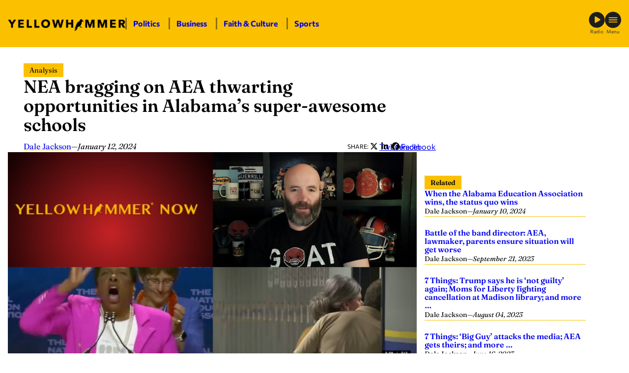

--- FILE ---
content_type: text/html; charset=UTF-8
request_url: https://yellowhammernews.com/the-nea-is-bragging-about-how-the-alabama-education-association-works-to-thwart-opportunities-and-accountability-in-alabamas-super-awesome-school-systems/
body_size: 23364
content:
<!DOCTYPE html>
<html lang="en-US" class="fw fw--the-nea-is-bragging-about-how-the-alabama-education-association-works-to-thwart-opportunities-and-accountability-in-alabamas-super-awesome-school-systems fw--type-post fw--single">
<head>
	<meta charset="UTF-8" />
	
<script>
	document.documentElement.classList.add( "fw--js" );
</script>
<meta name="viewport" content="width=device-width, initial-scale=1" />
<meta name='robots' content='index, follow, max-image-preview:large, max-snippet:-1, max-video-preview:-1' />
	<style>img:is([sizes="auto" i], [sizes^="auto," i]) { contain-intrinsic-size: 3000px 1500px }</style>
	
	<!-- This site is optimized with the Yoast SEO Premium plugin v26.8 (Yoast SEO v26.8) - https://yoast.com/product/yoast-seo-premium-wordpress/ -->
	<title>NEA bragging on AEA thwarting opportunities in Alabama&#039;s super-awesome schools - Yellowhammer News</title>
	<meta name="description" content="The NEA/AEA will attempt to scuttle school choice forever" />
	<link rel="canonical" href="https://yellowhammernews.com/the-nea-is-bragging-about-how-the-alabama-education-association-works-to-thwart-opportunities-and-accountability-in-alabamas-super-awesome-school-systems/" />
	<meta property="og:locale" content="en_US" />
	<meta property="og:type" content="article" />
	<meta property="og:title" content="NEA bragging on AEA thwarting opportunities in Alabama&#039;s super-awesome schools" />
	<meta property="og:description" content="The NEA/AEA will attempt to scuttle school choice forever" />
	<meta property="og:url" content="https://yellowhammernews.com/the-nea-is-bragging-about-how-the-alabama-education-association-works-to-thwart-opportunities-and-accountability-in-alabamas-super-awesome-school-systems/" />
	<meta property="og:site_name" content="Yellowhammer News" />
	<meta property="article:publisher" content="https://facebook.com/YHN/" />
	<meta property="article:published_time" content="2024-01-12T21:00:58+00:00" />
	<meta property="article:modified_time" content="2024-01-15T17:26:01+00:00" />
	<meta property="og:image" content="https://yellowhammernews.com/wp-content/uploads/2024/01/dsfsdfgdsfgdsfgsd.png" />
	<meta property="og:image:width" content="2040" />
	<meta property="og:image:height" content="1147" />
	<meta property="og:image:type" content="image/png" />
	<meta name="author" content="Dale Jackson" />
	<meta name="twitter:card" content="summary_large_image" />
	<meta name="twitter:creator" content="@yhn" />
	<meta name="twitter:site" content="@yhn" />
	<meta name="twitter:label1" content="Written by" />
	<meta name="twitter:data1" content="Dale Jackson" />
	<meta name="twitter:label2" content="Est. reading time" />
	<meta name="twitter:data2" content="1 minute" />
	<script type="application/ld+json" class="yoast-schema-graph">{"@context":"https://schema.org","@graph":[{"@type":"Article","@id":"https://yellowhammernews.com/the-nea-is-bragging-about-how-the-alabama-education-association-works-to-thwart-opportunities-and-accountability-in-alabamas-super-awesome-school-systems/#article","isPartOf":{"@id":"https://yellowhammernews.com/the-nea-is-bragging-about-how-the-alabama-education-association-works-to-thwart-opportunities-and-accountability-in-alabamas-super-awesome-school-systems/"},"author":[{"@id":"https://yellowhammernews.com/#/schema/person/6b61cb61f75c5f7064409bce98f68b8e"}],"headline":"NEA bragging on AEA thwarting opportunities in Alabama&#8217;s super-awesome schools","datePublished":"2024-01-12T21:00:58+00:00","dateModified":"2024-01-15T17:26:01+00:00","mainEntityOfPage":{"@id":"https://yellowhammernews.com/the-nea-is-bragging-about-how-the-alabama-education-association-works-to-thwart-opportunities-and-accountability-in-alabamas-super-awesome-school-systems/"},"wordCount":60,"publisher":{"@id":"https://yellowhammernews.com/#organization"},"image":{"@id":"https://yellowhammernews.com/the-nea-is-bragging-about-how-the-alabama-education-association-works-to-thwart-opportunities-and-accountability-in-alabamas-super-awesome-school-systems/#primaryimage"},"thumbnailUrl":"https://yellowhammernews.com/wp-content/uploads/2024/01/dsfsdfgdsfgdsfgsd.png","keywords":["AEA","Alabama Education Association","Dale Jackson","national education association","nbc15","nea","Yellowhammer Now"],"articleSection":["Analysis","Opinion","Video"],"inLanguage":"en-US","copyrightYear":"2024","copyrightHolder":{"@id":"https://yellowhammernews.com/#organization"}},{"@type":"WebPage","@id":"https://yellowhammernews.com/the-nea-is-bragging-about-how-the-alabama-education-association-works-to-thwart-opportunities-and-accountability-in-alabamas-super-awesome-school-systems/","url":"https://yellowhammernews.com/the-nea-is-bragging-about-how-the-alabama-education-association-works-to-thwart-opportunities-and-accountability-in-alabamas-super-awesome-school-systems/","name":"NEA bragging on AEA thwarting opportunities in Alabama's super-awesome schools - Yellowhammer News","isPartOf":{"@id":"https://yellowhammernews.com/#website"},"primaryImageOfPage":{"@id":"https://yellowhammernews.com/the-nea-is-bragging-about-how-the-alabama-education-association-works-to-thwart-opportunities-and-accountability-in-alabamas-super-awesome-school-systems/#primaryimage"},"image":{"@id":"https://yellowhammernews.com/the-nea-is-bragging-about-how-the-alabama-education-association-works-to-thwart-opportunities-and-accountability-in-alabamas-super-awesome-school-systems/#primaryimage"},"thumbnailUrl":"https://yellowhammernews.com/wp-content/uploads/2024/01/dsfsdfgdsfgdsfgsd.png","datePublished":"2024-01-12T21:00:58+00:00","dateModified":"2024-01-15T17:26:01+00:00","description":"The NEA/AEA will attempt to scuttle school choice forever","breadcrumb":{"@id":"https://yellowhammernews.com/the-nea-is-bragging-about-how-the-alabama-education-association-works-to-thwart-opportunities-and-accountability-in-alabamas-super-awesome-school-systems/#breadcrumb"},"inLanguage":"en-US","potentialAction":[{"@type":"ReadAction","target":["https://yellowhammernews.com/the-nea-is-bragging-about-how-the-alabama-education-association-works-to-thwart-opportunities-and-accountability-in-alabamas-super-awesome-school-systems/"]}]},{"@type":"ImageObject","inLanguage":"en-US","@id":"https://yellowhammernews.com/the-nea-is-bragging-about-how-the-alabama-education-association-works-to-thwart-opportunities-and-accountability-in-alabamas-super-awesome-school-systems/#primaryimage","url":"https://yellowhammernews.com/wp-content/uploads/2024/01/dsfsdfgdsfgdsfgsd.png","contentUrl":"https://yellowhammernews.com/wp-content/uploads/2024/01/dsfsdfgdsfgdsfgsd.png","width":2040,"height":1147},{"@type":"BreadcrumbList","@id":"https://yellowhammernews.com/the-nea-is-bragging-about-how-the-alabama-education-association-works-to-thwart-opportunities-and-accountability-in-alabamas-super-awesome-school-systems/#breadcrumb","itemListElement":[{"@type":"ListItem","position":1,"name":"Home","item":"https://yellowhammernews.com/"},{"@type":"ListItem","position":2,"name":"News","item":"https://yellowhammernews.com/news/"},{"@type":"ListItem","position":3,"name":"NEA bragging on AEA thwarting opportunities in Alabama&#8217;s super-awesome schools"}]},{"@type":"WebSite","@id":"https://yellowhammernews.com/#website","url":"https://yellowhammernews.com/","name":"Yellowhammer News","description":"Alabama’s Home for News","publisher":{"@id":"https://yellowhammernews.com/#organization"},"potentialAction":[{"@type":"SearchAction","target":{"@type":"EntryPoint","urlTemplate":"https://yellowhammernews.com/?s={search_term_string}"},"query-input":{"@type":"PropertyValueSpecification","valueRequired":true,"valueName":"search_term_string"}}],"inLanguage":"en-US"},{"@type":"Organization","@id":"https://yellowhammernews.com/#organization","name":"Yellowhammer News","alternateName":"YHN","url":"https://yellowhammernews.com/","logo":{"@type":"ImageObject","inLanguage":"en-US","@id":"https://yellowhammernews.com/#/schema/logo/image/","url":"https://yellowhammernews.com/wp-content/uploads/2025/06/YHN-Site-Icon.png","contentUrl":"https://yellowhammernews.com/wp-content/uploads/2025/06/YHN-Site-Icon.png","width":696,"height":696,"caption":"Yellowhammer News"},"image":{"@id":"https://yellowhammernews.com/#/schema/logo/image/"},"sameAs":["https://facebook.com/YHN/","https://x.com/yhn","https://www.linkedin.com/company/yellowhammer-multimedia-llc","https://www.instagram.com/yellowhammernews/"]},{"@type":"Person","@id":"https://yellowhammernews.com/#/schema/person/6b61cb61f75c5f7064409bce98f68b8e","name":"Dale Jackson","image":{"@type":"ImageObject","inLanguage":"en-US","@id":"https://yellowhammernews.com/#/schema/person/image/1b80ec883c9f1bcc8b4063d956c11e95","url":"https://secure.gravatar.com/avatar/fc9f392942a26ddf32e598ac755f5172b69c0d752066f137c63cf862e6a4ad20?s=96&d=mm&r=g","contentUrl":"https://secure.gravatar.com/avatar/fc9f392942a26ddf32e598ac755f5172b69c0d752066f137c63cf862e6a4ad20?s=96&d=mm&r=g","caption":"Dale Jackson"},"url":"https://yellowhammernews.com/author/dale-jackson/"}]}</script>
	<!-- / Yoast SEO Premium plugin. -->


<title>NEA bragging on AEA thwarting opportunities in Alabama&#039;s super-awesome schools - Yellowhammer News</title>
<script id="wpp-js" src="https://yellowhammernews.com/wp-content/plugins/wordpress-popular-posts/assets/js/wpp.min.js?ver=7.3.6" data-sampling="0" data-sampling-rate="100" data-api-url="https://yellowhammernews.com/wp-json/wordpress-popular-posts" data-post-id="229541" data-token="0bbe508dad" data-lang="0" data-debug="0"></script>
<style id='wp-block-image-inline-css'>
.wp-block-image>a,.wp-block-image>figure>a{display:inline-block}.wp-block-image img{box-sizing:border-box;height:auto;max-width:100%;vertical-align:bottom}@media not (prefers-reduced-motion){.wp-block-image img.hide{visibility:hidden}.wp-block-image img.show{animation:show-content-image .4s}}.wp-block-image[style*=border-radius] img,.wp-block-image[style*=border-radius]>a{border-radius:inherit}.wp-block-image.has-custom-border img{box-sizing:border-box}.wp-block-image.aligncenter{text-align:center}.wp-block-image.alignfull>a,.wp-block-image.alignwide>a{width:100%}.wp-block-image.alignfull img,.wp-block-image.alignwide img{height:auto;width:100%}.wp-block-image .aligncenter,.wp-block-image .alignleft,.wp-block-image .alignright,.wp-block-image.aligncenter,.wp-block-image.alignleft,.wp-block-image.alignright{display:table}.wp-block-image .aligncenter>figcaption,.wp-block-image .alignleft>figcaption,.wp-block-image .alignright>figcaption,.wp-block-image.aligncenter>figcaption,.wp-block-image.alignleft>figcaption,.wp-block-image.alignright>figcaption{caption-side:bottom;display:table-caption}.wp-block-image .alignleft{float:left;margin:.5em 1em .5em 0}.wp-block-image .alignright{float:right;margin:.5em 0 .5em 1em}.wp-block-image .aligncenter{margin-left:auto;margin-right:auto}.wp-block-image :where(figcaption){margin-bottom:1em;margin-top:.5em}.wp-block-image.is-style-circle-mask img{border-radius:9999px}@supports ((-webkit-mask-image:none) or (mask-image:none)) or (-webkit-mask-image:none){.wp-block-image.is-style-circle-mask img{border-radius:0;-webkit-mask-image:url('data:image/svg+xml;utf8,<svg viewBox="0 0 100 100" xmlns="http://www.w3.org/2000/svg"><circle cx="50" cy="50" r="50"/></svg>');mask-image:url('data:image/svg+xml;utf8,<svg viewBox="0 0 100 100" xmlns="http://www.w3.org/2000/svg"><circle cx="50" cy="50" r="50"/></svg>');mask-mode:alpha;-webkit-mask-position:center;mask-position:center;-webkit-mask-repeat:no-repeat;mask-repeat:no-repeat;-webkit-mask-size:contain;mask-size:contain}}:root :where(.wp-block-image.is-style-rounded img,.wp-block-image .is-style-rounded img){border-radius:9999px}.wp-block-image figure{margin:0}.wp-lightbox-container{display:flex;flex-direction:column;position:relative}.wp-lightbox-container img{cursor:zoom-in}.wp-lightbox-container img:hover+button{opacity:1}.wp-lightbox-container button{align-items:center;-webkit-backdrop-filter:blur(16px) saturate(180%);backdrop-filter:blur(16px) saturate(180%);background-color:#5a5a5a40;border:none;border-radius:4px;cursor:zoom-in;display:flex;height:20px;justify-content:center;opacity:0;padding:0;position:absolute;right:16px;text-align:center;top:16px;width:20px;z-index:100}@media not (prefers-reduced-motion){.wp-lightbox-container button{transition:opacity .2s ease}}.wp-lightbox-container button:focus-visible{outline:3px auto #5a5a5a40;outline:3px auto -webkit-focus-ring-color;outline-offset:3px}.wp-lightbox-container button:hover{cursor:pointer;opacity:1}.wp-lightbox-container button:focus{opacity:1}.wp-lightbox-container button:focus,.wp-lightbox-container button:hover,.wp-lightbox-container button:not(:hover):not(:active):not(.has-background){background-color:#5a5a5a40;border:none}.wp-lightbox-overlay{box-sizing:border-box;cursor:zoom-out;height:100vh;left:0;overflow:hidden;position:fixed;top:0;visibility:hidden;width:100%;z-index:100000}.wp-lightbox-overlay .close-button{align-items:center;cursor:pointer;display:flex;justify-content:center;min-height:40px;min-width:40px;padding:0;position:absolute;right:calc(env(safe-area-inset-right) + 16px);top:calc(env(safe-area-inset-top) + 16px);z-index:5000000}.wp-lightbox-overlay .close-button:focus,.wp-lightbox-overlay .close-button:hover,.wp-lightbox-overlay .close-button:not(:hover):not(:active):not(.has-background){background:none;border:none}.wp-lightbox-overlay .lightbox-image-container{height:var(--wp--lightbox-container-height);left:50%;overflow:hidden;position:absolute;top:50%;transform:translate(-50%,-50%);transform-origin:top left;width:var(--wp--lightbox-container-width);z-index:9999999999}.wp-lightbox-overlay .wp-block-image{align-items:center;box-sizing:border-box;display:flex;height:100%;justify-content:center;margin:0;position:relative;transform-origin:0 0;width:100%;z-index:3000000}.wp-lightbox-overlay .wp-block-image img{height:var(--wp--lightbox-image-height);min-height:var(--wp--lightbox-image-height);min-width:var(--wp--lightbox-image-width);width:var(--wp--lightbox-image-width)}.wp-lightbox-overlay .wp-block-image figcaption{display:none}.wp-lightbox-overlay button{background:none;border:none}.wp-lightbox-overlay .scrim{background-color:#fff;height:100%;opacity:.9;position:absolute;width:100%;z-index:2000000}.wp-lightbox-overlay.active{visibility:visible}@media not (prefers-reduced-motion){.wp-lightbox-overlay.active{animation:turn-on-visibility .25s both}.wp-lightbox-overlay.active img{animation:turn-on-visibility .35s both}.wp-lightbox-overlay.show-closing-animation:not(.active){animation:turn-off-visibility .35s both}.wp-lightbox-overlay.show-closing-animation:not(.active) img{animation:turn-off-visibility .25s both}.wp-lightbox-overlay.zoom.active{animation:none;opacity:1;visibility:visible}.wp-lightbox-overlay.zoom.active .lightbox-image-container{animation:lightbox-zoom-in .4s}.wp-lightbox-overlay.zoom.active .lightbox-image-container img{animation:none}.wp-lightbox-overlay.zoom.active .scrim{animation:turn-on-visibility .4s forwards}.wp-lightbox-overlay.zoom.show-closing-animation:not(.active){animation:none}.wp-lightbox-overlay.zoom.show-closing-animation:not(.active) .lightbox-image-container{animation:lightbox-zoom-out .4s}.wp-lightbox-overlay.zoom.show-closing-animation:not(.active) .lightbox-image-container img{animation:none}.wp-lightbox-overlay.zoom.show-closing-animation:not(.active) .scrim{animation:turn-off-visibility .4s forwards}}@keyframes show-content-image{0%{visibility:hidden}99%{visibility:hidden}to{visibility:visible}}@keyframes turn-on-visibility{0%{opacity:0}to{opacity:1}}@keyframes turn-off-visibility{0%{opacity:1;visibility:visible}99%{opacity:0;visibility:visible}to{opacity:0;visibility:hidden}}@keyframes lightbox-zoom-in{0%{transform:translate(calc((-100vw + var(--wp--lightbox-scrollbar-width))/2 + var(--wp--lightbox-initial-left-position)),calc(-50vh + var(--wp--lightbox-initial-top-position))) scale(var(--wp--lightbox-scale))}to{transform:translate(-50%,-50%) scale(1)}}@keyframes lightbox-zoom-out{0%{transform:translate(-50%,-50%) scale(1);visibility:visible}99%{visibility:visible}to{transform:translate(calc((-100vw + var(--wp--lightbox-scrollbar-width))/2 + var(--wp--lightbox-initial-left-position)),calc(-50vh + var(--wp--lightbox-initial-top-position))) scale(var(--wp--lightbox-scale));visibility:hidden}}
</style>
<style id='wp-block-paragraph-inline-css'>
.is-small-text{font-size:.875em}.is-regular-text{font-size:1em}.is-large-text{font-size:2.25em}.is-larger-text{font-size:3em}.has-drop-cap:not(:focus):first-letter{float:left;font-size:8.4em;font-style:normal;font-weight:100;line-height:.68;margin:.05em .1em 0 0;text-transform:uppercase}body.rtl .has-drop-cap:not(:focus):first-letter{float:none;margin-left:.1em}p.has-drop-cap.has-background{overflow:hidden}:root :where(p.has-background){padding:1.25em 2.375em}:where(p.has-text-color:not(.has-link-color)) a{color:inherit}p.has-text-align-left[style*="writing-mode:vertical-lr"],p.has-text-align-right[style*="writing-mode:vertical-rl"]{rotate:180deg}
</style>
<style id='wp-block-group-inline-css'>
.wp-block-group{box-sizing:border-box}:where(.wp-block-group.wp-block-group-is-layout-constrained){position:relative}
</style>
<link rel='stylesheet' id='frmwrk-responsive-wrapper-style-css' href='https://yellowhammernews.com/wp-content/plugins/frmwrk-blocks/responsive-wrapper/min/responsive-wrapper.css?ver=1748725319' media='all' />
<style id='wp-block-spacer-inline-css'>
.wp-block-spacer{clear:both}
</style>
<link rel='stylesheet' id='frmwrk-link-wrapper-style-css' href='https://yellowhammernews.com/wp-content/plugins/frmwrk-blocks/link-wrapper/min/link-wrapper.css?ver=1748725289' media='all' />
<style id='wp-block-search-inline-css'>
.wp-block-search__button{margin-left:10px;word-break:normal}.wp-block-search__button.has-icon{line-height:0}.wp-block-search__button svg{height:1.25em;min-height:24px;min-width:24px;width:1.25em;fill:currentColor;vertical-align:text-bottom}:where(.wp-block-search__button){border:1px solid #ccc;padding:6px 10px}.wp-block-search__inside-wrapper{display:flex;flex:auto;flex-wrap:nowrap;max-width:100%}.wp-block-search__label{width:100%}.wp-block-search__input{appearance:none;border:1px solid #949494;flex-grow:1;margin-left:0;margin-right:0;min-width:3rem;padding:8px;text-decoration:unset!important}.wp-block-search.wp-block-search__button-only .wp-block-search__button{box-sizing:border-box;display:flex;flex-shrink:0;justify-content:center;margin-left:0;max-width:100%}.wp-block-search.wp-block-search__button-only .wp-block-search__inside-wrapper{min-width:0!important;transition-property:width}.wp-block-search.wp-block-search__button-only .wp-block-search__input{flex-basis:100%;transition-duration:.3s}.wp-block-search.wp-block-search__button-only.wp-block-search__searchfield-hidden,.wp-block-search.wp-block-search__button-only.wp-block-search__searchfield-hidden .wp-block-search__inside-wrapper{overflow:hidden}.wp-block-search.wp-block-search__button-only.wp-block-search__searchfield-hidden .wp-block-search__input{border-left-width:0!important;border-right-width:0!important;flex-basis:0;flex-grow:0;margin:0;min-width:0!important;padding-left:0!important;padding-right:0!important;width:0!important}:where(.wp-block-search__input){font-family:inherit;font-size:inherit;font-style:inherit;font-weight:inherit;letter-spacing:inherit;line-height:inherit;text-transform:inherit}:where(.wp-block-search__button-inside .wp-block-search__inside-wrapper){border:1px solid #949494;box-sizing:border-box;padding:4px}:where(.wp-block-search__button-inside .wp-block-search__inside-wrapper) .wp-block-search__input{border:none;border-radius:0;padding:0 4px}:where(.wp-block-search__button-inside .wp-block-search__inside-wrapper) .wp-block-search__input:focus{outline:none}:where(.wp-block-search__button-inside .wp-block-search__inside-wrapper) :where(.wp-block-search__button){padding:4px 8px}.wp-block-search.aligncenter .wp-block-search__inside-wrapper{margin:auto}.wp-block[data-align=right] .wp-block-search.wp-block-search__button-only .wp-block-search__inside-wrapper{float:right}
</style>
<style id='wp-block-heading-inline-css'>
h1.has-background,h2.has-background,h3.has-background,h4.has-background,h5.has-background,h6.has-background{padding:1.25em 2.375em}h1.has-text-align-left[style*=writing-mode]:where([style*=vertical-lr]),h1.has-text-align-right[style*=writing-mode]:where([style*=vertical-rl]),h2.has-text-align-left[style*=writing-mode]:where([style*=vertical-lr]),h2.has-text-align-right[style*=writing-mode]:where([style*=vertical-rl]),h3.has-text-align-left[style*=writing-mode]:where([style*=vertical-lr]),h3.has-text-align-right[style*=writing-mode]:where([style*=vertical-rl]),h4.has-text-align-left[style*=writing-mode]:where([style*=vertical-lr]),h4.has-text-align-right[style*=writing-mode]:where([style*=vertical-rl]),h5.has-text-align-left[style*=writing-mode]:where([style*=vertical-lr]),h5.has-text-align-right[style*=writing-mode]:where([style*=vertical-rl]),h6.has-text-align-left[style*=writing-mode]:where([style*=vertical-lr]),h6.has-text-align-right[style*=writing-mode]:where([style*=vertical-rl]){rotate:180deg}
</style>
<style id='wp-block-columns-inline-css'>
.wp-block-columns{align-items:normal!important;box-sizing:border-box;display:flex;flex-wrap:wrap!important}@media (min-width:782px){.wp-block-columns{flex-wrap:nowrap!important}}.wp-block-columns.are-vertically-aligned-top{align-items:flex-start}.wp-block-columns.are-vertically-aligned-center{align-items:center}.wp-block-columns.are-vertically-aligned-bottom{align-items:flex-end}@media (max-width:781px){.wp-block-columns:not(.is-not-stacked-on-mobile)>.wp-block-column{flex-basis:100%!important}}@media (min-width:782px){.wp-block-columns:not(.is-not-stacked-on-mobile)>.wp-block-column{flex-basis:0;flex-grow:1}.wp-block-columns:not(.is-not-stacked-on-mobile)>.wp-block-column[style*=flex-basis]{flex-grow:0}}.wp-block-columns.is-not-stacked-on-mobile{flex-wrap:nowrap!important}.wp-block-columns.is-not-stacked-on-mobile>.wp-block-column{flex-basis:0;flex-grow:1}.wp-block-columns.is-not-stacked-on-mobile>.wp-block-column[style*=flex-basis]{flex-grow:0}:where(.wp-block-columns){margin-bottom:1.75em}:where(.wp-block-columns.has-background){padding:1.25em 2.375em}.wp-block-column{flex-grow:1;min-width:0;overflow-wrap:break-word;word-break:break-word}.wp-block-column.is-vertically-aligned-top{align-self:flex-start}.wp-block-column.is-vertically-aligned-center{align-self:center}.wp-block-column.is-vertically-aligned-bottom{align-self:flex-end}.wp-block-column.is-vertically-aligned-stretch{align-self:stretch}.wp-block-column.is-vertically-aligned-bottom,.wp-block-column.is-vertically-aligned-center,.wp-block-column.is-vertically-aligned-top{width:100%}
</style>
<link rel='stylesheet' id='wp-block-cover-css' href='https://yellowhammernews.com/wp-includes/blocks/cover/style.min.css?ver=6.8.3' media='all' />
<link rel='stylesheet' id='frmwrk-modal-style-css' href='https://yellowhammernews.com/wp-content/plugins/frmwrk-blocks/modal/min/modal.css?ver=1748725300' media='all' />
<link rel='stylesheet' id='frmwrk-ad-unit-style-css' href='https://yellowhammernews.com/wp-content/plugins/yhn-blocks/ad-unit/min/ad-unit.css?ver=1754336756' media='all' />
<link rel='stylesheet' id='frmwrk-components-style-css' href='https://yellowhammernews.com/wp-content/plugins/yhn-blocks/components/min/components.css?ver=1754336758' media='all' />
<style id='wp-block-post-title-inline-css'>
.wp-block-post-title{box-sizing:border-box;word-break:break-word}.wp-block-post-title :where(a){display:inline-block;font-family:inherit;font-size:inherit;font-style:inherit;font-weight:inherit;letter-spacing:inherit;line-height:inherit;text-decoration:inherit}
</style>
<style id='wp-block-post-date-inline-css'>
.wp-block-post-date{box-sizing:border-box}
</style>
<style id='wp-block-post-content-inline-css'>
.wp-block-post-content{display:flow-root}
</style>
<link rel='stylesheet' id='frmwrk-recent-news-style-css' href='https://yellowhammernews.com/wp-content/plugins/yhn-blocks/recent-news/min/recent-news.css?ver=1754336768' media='all' />
<link rel='stylesheet' id='frmwrk-related-news-style-css' href='https://yellowhammernews.com/wp-content/plugins/yhn-blocks/related-news/min/related-news.css?ver=1754336771' media='all' />
<link rel='stylesheet' id='wp-block-social-links-css' href='https://yellowhammernews.com/wp-includes/blocks/social-links/style.min.css?ver=6.8.3' media='all' />
<style id='wp-block-library-inline-css'>
:root{--wp-admin-theme-color:#007cba;--wp-admin-theme-color--rgb:0,124,186;--wp-admin-theme-color-darker-10:#006ba1;--wp-admin-theme-color-darker-10--rgb:0,107,161;--wp-admin-theme-color-darker-20:#005a87;--wp-admin-theme-color-darker-20--rgb:0,90,135;--wp-admin-border-width-focus:2px;--wp-block-synced-color:#7a00df;--wp-block-synced-color--rgb:122,0,223;--wp-bound-block-color:var(--wp-block-synced-color)}@media (min-resolution:192dpi){:root{--wp-admin-border-width-focus:1.5px}}.wp-element-button{cursor:pointer}:root{--wp--preset--font-size--normal:16px;--wp--preset--font-size--huge:42px}:root .has-very-light-gray-background-color{background-color:#eee}:root .has-very-dark-gray-background-color{background-color:#313131}:root .has-very-light-gray-color{color:#eee}:root .has-very-dark-gray-color{color:#313131}:root .has-vivid-green-cyan-to-vivid-cyan-blue-gradient-background{background:linear-gradient(135deg,#00d084,#0693e3)}:root .has-purple-crush-gradient-background{background:linear-gradient(135deg,#34e2e4,#4721fb 50%,#ab1dfe)}:root .has-hazy-dawn-gradient-background{background:linear-gradient(135deg,#faaca8,#dad0ec)}:root .has-subdued-olive-gradient-background{background:linear-gradient(135deg,#fafae1,#67a671)}:root .has-atomic-cream-gradient-background{background:linear-gradient(135deg,#fdd79a,#004a59)}:root .has-nightshade-gradient-background{background:linear-gradient(135deg,#330968,#31cdcf)}:root .has-midnight-gradient-background{background:linear-gradient(135deg,#020381,#2874fc)}.has-regular-font-size{font-size:1em}.has-larger-font-size{font-size:2.625em}.has-normal-font-size{font-size:var(--wp--preset--font-size--normal)}.has-huge-font-size{font-size:var(--wp--preset--font-size--huge)}.has-text-align-center{text-align:center}.has-text-align-left{text-align:left}.has-text-align-right{text-align:right}#end-resizable-editor-section{display:none}.aligncenter{clear:both}.items-justified-left{justify-content:flex-start}.items-justified-center{justify-content:center}.items-justified-right{justify-content:flex-end}.items-justified-space-between{justify-content:space-between}.screen-reader-text{border:0;clip-path:inset(50%);height:1px;margin:-1px;overflow:hidden;padding:0;position:absolute;width:1px;word-wrap:normal!important}.screen-reader-text:focus{background-color:#ddd;clip-path:none;color:#444;display:block;font-size:1em;height:auto;left:5px;line-height:normal;padding:15px 23px 14px;text-decoration:none;top:5px;width:auto;z-index:100000}html :where(.has-border-color){border-style:solid}html :where([style*=border-top-color]){border-top-style:solid}html :where([style*=border-right-color]){border-right-style:solid}html :where([style*=border-bottom-color]){border-bottom-style:solid}html :where([style*=border-left-color]){border-left-style:solid}html :where([style*=border-width]){border-style:solid}html :where([style*=border-top-width]){border-top-style:solid}html :where([style*=border-right-width]){border-right-style:solid}html :where([style*=border-bottom-width]){border-bottom-style:solid}html :where([style*=border-left-width]){border-left-style:solid}html :where(img[class*=wp-image-]){height:auto;max-width:100%}:where(figure){margin:0 0 1em}html :where(.is-position-sticky){--wp-admin--admin-bar--position-offset:var(--wp-admin--admin-bar--height,0px)}@media screen and (max-width:600px){html :where(.is-position-sticky){--wp-admin--admin-bar--position-offset:0px}}
</style>
<link rel='stylesheet' id='wp-components-css' href='https://yellowhammernews.com/wp-includes/css/dist/components/style.min.css?ver=6.8.3' media='all' />
<link rel='stylesheet' id='wp-preferences-css' href='https://yellowhammernews.com/wp-includes/css/dist/preferences/style.min.css?ver=6.8.3' media='all' />
<link rel='stylesheet' id='wp-block-editor-css' href='https://yellowhammernews.com/wp-includes/css/dist/block-editor/style.min.css?ver=6.8.3' media='all' />
<link rel='stylesheet' id='popup-maker-block-library-style-css' href='https://yellowhammernews.com/wp-content/plugins/popup-maker/dist/packages/block-library-style.css?ver=dbea705cfafe089d65f1' media='all' />
<style id='global-styles-inline-css'>
:root{--wp--preset--aspect-ratio--square: 1;--wp--preset--aspect-ratio--4-3: 4/3;--wp--preset--aspect-ratio--3-4: 3/4;--wp--preset--aspect-ratio--3-2: 3/2;--wp--preset--aspect-ratio--2-3: 2/3;--wp--preset--aspect-ratio--16-9: 16/9;--wp--preset--aspect-ratio--9-16: 9/16;--wp--preset--color--black: #000000;--wp--preset--color--cyan-bluish-gray: #abb8c3;--wp--preset--color--white: #ffffff;--wp--preset--color--pale-pink: #f78da7;--wp--preset--color--vivid-red: #cf2e2e;--wp--preset--color--luminous-vivid-orange: #ff6900;--wp--preset--color--luminous-vivid-amber: #fcb900;--wp--preset--color--light-green-cyan: #7bdcb5;--wp--preset--color--vivid-green-cyan: #00d084;--wp--preset--color--pale-cyan-blue: #8ed1fc;--wp--preset--color--vivid-cyan-blue: #0693e3;--wp--preset--color--vivid-purple: #9b51e0;--wp--preset--color--base: #ffffff;--wp--preset--color--contrast: #000000;--wp--preset--color--primary: #FBC100;--wp--preset--color--yhn-dark-gray: #333;--wp--preset--color--yhn-light-gray: #AAA;--wp--preset--gradient--vivid-cyan-blue-to-vivid-purple: linear-gradient(135deg,rgba(6,147,227,1) 0%,rgb(155,81,224) 100%);--wp--preset--gradient--light-green-cyan-to-vivid-green-cyan: linear-gradient(135deg,rgb(122,220,180) 0%,rgb(0,208,130) 100%);--wp--preset--gradient--luminous-vivid-amber-to-luminous-vivid-orange: linear-gradient(135deg,rgba(252,185,0,1) 0%,rgba(255,105,0,1) 100%);--wp--preset--gradient--luminous-vivid-orange-to-vivid-red: linear-gradient(135deg,rgba(255,105,0,1) 0%,rgb(207,46,46) 100%);--wp--preset--gradient--very-light-gray-to-cyan-bluish-gray: linear-gradient(135deg,rgb(238,238,238) 0%,rgb(169,184,195) 100%);--wp--preset--gradient--cool-to-warm-spectrum: linear-gradient(135deg,rgb(74,234,220) 0%,rgb(151,120,209) 20%,rgb(207,42,186) 40%,rgb(238,44,130) 60%,rgb(251,105,98) 80%,rgb(254,248,76) 100%);--wp--preset--gradient--blush-light-purple: linear-gradient(135deg,rgb(255,206,236) 0%,rgb(152,150,240) 100%);--wp--preset--gradient--blush-bordeaux: linear-gradient(135deg,rgb(254,205,165) 0%,rgb(254,45,45) 50%,rgb(107,0,62) 100%);--wp--preset--gradient--luminous-dusk: linear-gradient(135deg,rgb(255,203,112) 0%,rgb(199,81,192) 50%,rgb(65,88,208) 100%);--wp--preset--gradient--pale-ocean: linear-gradient(135deg,rgb(255,245,203) 0%,rgb(182,227,212) 50%,rgb(51,167,181) 100%);--wp--preset--gradient--electric-grass: linear-gradient(135deg,rgb(202,248,128) 0%,rgb(113,206,126) 100%);--wp--preset--gradient--midnight: linear-gradient(135deg,rgb(2,3,129) 0%,rgb(40,116,252) 100%);--wp--preset--font-size--small: 14px;--wp--preset--font-size--medium: 16px;--wp--preset--font-size--large: clamp(24px, 1.5rem + ((1vw - 3.2px) * 1), 24px);--wp--preset--font-size--x-large: clamp(26px, 1.625rem + ((1vw - 3.2px) * 0.417), 30px);--wp--preset--font-size--xx-large: clamp(32px, 2rem + ((1vw - 3.2px) * 0.417), 36px);--wp--preset--font-family--body: Commissioner, sans-serif;--wp--preset--font-family--heading: Fraunces, serif;--wp--preset--spacing--20: 24px;--wp--preset--spacing--30: clamp(30px, 3.51vw, 36px);--wp--preset--spacing--40: clamp(36px, 2.8vw, 48px);--wp--preset--spacing--50: clamp(48px, 3.4vw, 60px);--wp--preset--spacing--60: clamp(60px, 7.03vw, 72px);--wp--preset--spacing--70: clamp(72px, 8.2vw, 84px);--wp--preset--spacing--80: clamp(84px, 9.375vw, 96px);--wp--preset--spacing--10: 12px;--wp--preset--shadow--natural: 6px 6px 9px rgba(0, 0, 0, 0.2);--wp--preset--shadow--deep: 12px 12px 50px rgba(0, 0, 0, 0.4);--wp--preset--shadow--sharp: 6px 6px 0px rgba(0, 0, 0, 0.2);--wp--preset--shadow--outlined: 6px 6px 0px -3px rgba(255, 255, 255, 1), 6px 6px rgba(0, 0, 0, 1);--wp--preset--shadow--crisp: 6px 6px 0px rgba(0, 0, 0, 1);--wp--custom--spacing--section-gap: clamp( 36px, 4.68vw, 48px );--wp--custom--spacing--block-gap: 24px;--wp--custom--typography--root--font-family: var(--wp--preset--font-family--body);--wp--custom--typography--root--font-size: var(--wp--preset--font-size--medium);--wp--custom--typography--root--font-style: normal;--wp--custom--typography--root--font-weight: normal;--wp--custom--typography--root--line-height: 1.5;--wp--custom--typography--root--letter-spacing: normal;--wp--custom--typography--root--text-transform: none;--wp--custom--typography--heading--font-family: var(--wp--preset--font-family--heading);--wp--custom--typography--heading--font-size: var(--wp--preset--font-size--large);--wp--custom--typography--heading--font-style: normal;--wp--custom--typography--heading--font-weight: 600;--wp--custom--typography--heading--letter-spacing: normal;--wp--custom--typography--heading--line-height: 1.1;--wp--custom--typography--heading--text-transform: none;--wp--custom--typography--heading--1--font-size: var(--wp--preset--font-size--xx-large);--wp--custom--typography--heading--2--font-size: var(--wp--preset--font-size--large);--wp--custom--typography--heading--3--font-size: var(--wp--preset--font-size--medium);--wp--custom--typography--heading--4--font-family: var(--wp--preset--font-family--body);--wp--custom--typography--heading--4--font-size: var(--wp--preset--font-size--medium);--wp--custom--typography--heading--4--font-weight: bold;--wp--custom--typography--heading--4--text-transform: uppercase;--wp--custom--typography--heading--5--font-family: var(--wp--preset--font-family--body);--wp--custom--typography--heading--5--font-size: var(--wp--preset--font-size--medium);--wp--custom--typography--heading--5--font-weight: bold;--wp--custom--typography--heading--5--text-transform: uppercase;--wp--custom--typography--heading--6--font-family: var(--wp--preset--font-family--body);--wp--custom--typography--heading--6--font-size: var(--wp--preset--font-size--medium);--wp--custom--typography--heading--6--font-weight: bold;--wp--custom--typography--heading--6--text-transform: uppercase;}:root { --wp--style--global--content-size: 728px;--wp--style--global--wide-size: 1280px; }:where(body) { margin: 0; }.wp-site-blocks { padding-top: var(--wp--style--root--padding-top); padding-bottom: var(--wp--style--root--padding-bottom); }.has-global-padding { padding-right: var(--wp--style--root--padding-right); padding-left: var(--wp--style--root--padding-left); }.has-global-padding > .alignfull { margin-right: calc(var(--wp--style--root--padding-right) * -1); margin-left: calc(var(--wp--style--root--padding-left) * -1); }.has-global-padding :where(:not(.alignfull.is-layout-flow) > .has-global-padding:not(.wp-block-block, .alignfull)) { padding-right: 0; padding-left: 0; }.has-global-padding :where(:not(.alignfull.is-layout-flow) > .has-global-padding:not(.wp-block-block, .alignfull)) > .alignfull { margin-left: 0; margin-right: 0; }.wp-site-blocks > .alignleft { float: left; margin-right: 2em; }.wp-site-blocks > .alignright { float: right; margin-left: 2em; }.wp-site-blocks > .aligncenter { justify-content: center; margin-left: auto; margin-right: auto; }:where(.wp-site-blocks) > * { margin-block-start: var(--wp--custom--spacing--block-gap); margin-block-end: 0; }:where(.wp-site-blocks) > :first-child { margin-block-start: 0; }:where(.wp-site-blocks) > :last-child { margin-block-end: 0; }:root { --wp--style--block-gap: var(--wp--custom--spacing--block-gap); }:root :where(.is-layout-flow) > :first-child{margin-block-start: 0;}:root :where(.is-layout-flow) > :last-child{margin-block-end: 0;}:root :where(.is-layout-flow) > *{margin-block-start: var(--wp--custom--spacing--block-gap);margin-block-end: 0;}:root :where(.is-layout-constrained) > :first-child{margin-block-start: 0;}:root :where(.is-layout-constrained) > :last-child{margin-block-end: 0;}:root :where(.is-layout-constrained) > *{margin-block-start: var(--wp--custom--spacing--block-gap);margin-block-end: 0;}:root :where(.is-layout-flex){gap: var(--wp--custom--spacing--block-gap);}:root :where(.is-layout-grid){gap: var(--wp--custom--spacing--block-gap);}.is-layout-flow > .alignleft{float: left;margin-inline-start: 0;margin-inline-end: 2em;}.is-layout-flow > .alignright{float: right;margin-inline-start: 2em;margin-inline-end: 0;}.is-layout-flow > .aligncenter{margin-left: auto !important;margin-right: auto !important;}.is-layout-constrained > .alignleft{float: left;margin-inline-start: 0;margin-inline-end: 2em;}.is-layout-constrained > .alignright{float: right;margin-inline-start: 2em;margin-inline-end: 0;}.is-layout-constrained > .aligncenter{margin-left: auto !important;margin-right: auto !important;}.is-layout-constrained > :where(:not(.alignleft):not(.alignright):not(.alignfull)){max-width: var(--wp--style--global--content-size);margin-left: auto !important;margin-right: auto !important;}.is-layout-constrained > .alignwide{max-width: var(--wp--style--global--wide-size);}body .is-layout-flex{display: flex;}.is-layout-flex{flex-wrap: wrap;align-items: center;}.is-layout-flex > :is(*, div){margin: 0;}body .is-layout-grid{display: grid;}.is-layout-grid > :is(*, div){margin: 0;}body{background-color: var(--wp--preset--color--base);color: var(--wp--preset--color--contrast);font-family: var(--wp--custom--typography--root--font-family);font-size: var(--wp--custom--typography--root--font-size);font-style: var(--wp--custom--typography--root--font-style);font-weight: var(--wp--custom--typography--root--font-weight);letter-spacing: var(--wp--custom--typography--root--letter-spacing);line-height: var(--wp--custom--typography--root--line-height);--wp--style--root--padding-top: 0;--wp--style--root--padding-right: calc(16px + env(safe-area-inset-right));--wp--style--root--padding-bottom: 0;--wp--style--root--padding-left: calc(16px + env(safe-area-inset-left));text-transform: var(--wp--custom--typography--root--text-transform);}a:where(:not(.wp-element-button)){color: var(--wp--preset--color--contrast);text-decoration: underline;}:root :where(a:where(:not(.wp-element-button)):hover){color: var(--wp--preset--color--contrast);}:root :where(a:where(:not(.wp-element-button)):focus){color: var(--wp--preset--color--contrast);text-decoration: underline;}:root :where(a:where(:not(.wp-element-button)):active){color: var(--wp--preset--color--contrast);}h1, h2, h3, h4, h5, h6{color: var(--wp--preset--color--contrast);font-family: var(--wp--custom--typography--heading--font-family);font-size: var(--wp--custom--typography--heading--font-size);font-style: var(--wp--custom--typography--heading--font-style);font-weight: var(--wp--custom--typography--heading--font-weight);letter-spacing: var(--wp--custom--typography--heading--letter-spacing);line-height: var(--wp--custom--typography--heading--line-height);text-transform: var(--wp--custom--typography--heading--text-transform);}h1{font-family: var(--wp--custom--typography--heading--1--font-family, var(--wp--custom--typography--heading--font-family));font-size: var(--wp--custom--typography--heading--1--font-size, var(--wp--custom--typography--heading--font-size));font-style: var(--wp--custom--typography--heading--1--font-style, var(--wp--custom--typography--heading--font-style));font-weight: var(--wp--custom--typography--heading--1--font-weight, var(--wp--custom--typography--heading--font-weight));letter-spacing: var(--wp--custom--typography--heading--1--letter-spacing, var(--wp--custom--typography--heading--letter-spacing));line-height: var(--wp--custom--typography--heading--1--line-height, var(--wp--custom--typography--heading--line-height));text-transform: var(--wp--custom--typography--heading--1--text-transform, var(--wp--custom--typography--heading--text-transform));}h2{font-family: var(--wp--custom--typography--heading--2--font-family, var(--wp--custom--typography--heading--font-family));font-size: var(--wp--custom--typography--heading--2--font-size, var(--wp--custom--typography--heading--font-size));font-style: var(--wp--custom--typography--heading--2--font-style, var(--wp--custom--typography--heading--font-style));font-weight: var(--wp--custom--typography--heading--2--font-weight, var(--wp--custom--typography--heading--font-weight));letter-spacing: var(--wp--custom--typography--heading--2--letter-spacing, var(--wp--custom--typography--heading--letter-spacing));line-height: var(--wp--custom--typography--heading--2--line-height, var(--wp--custom--typography--heading--line-height));text-transform: var(--wp--custom--typography--heading--2--text-transform, var(--wp--custom--typography--heading--text-transform));}h3{font-family: var(--wp--custom--typography--heading--3--font-family, var(--wp--custom--typography--heading--font-family));font-size: var(--wp--custom--typography--heading--3--font-size, var(--wp--custom--typography--heading--font-size));font-style: var(--wp--custom--typography--heading--3--font-style, var(--wp--custom--typography--heading--font-style));font-weight: var(--wp--custom--typography--heading--3--font-weight, var(--wp--custom--typography--heading--font-weight));letter-spacing: var(--wp--custom--typography--heading--3--letter-spacing, var(--wp--custom--typography--heading--letter-spacing));line-height: var(--wp--custom--typography--heading--3--line-height, var(--wp--custom--typography--heading--line-height));text-transform: var(--wp--custom--typography--heading--3--text-transform, var(--wp--custom--typography--heading--text-transform));}h4{font-family: var(--wp--custom--typography--heading--4--font-family, var(--wp--custom--typography--heading--font-family));font-size: var(--wp--custom--typography--heading--4--font-size, var(--wp--custom--typography--heading--font-size));font-style: var(--wp--custom--typography--heading--4--font-style, var(--wp--custom--typography--heading--font-style));font-weight: var(--wp--custom--typography--heading--4--font-weight, var(--wp--custom--typography--heading--font-weight));letter-spacing: var(--wp--custom--typography--heading--4--letter-spacing, var(--wp--custom--typography--heading--letter-spacing));line-height: var(--wp--custom--typography--heading--4--line-height, var(--wp--custom--typography--heading--line-height));text-transform: var(--wp--custom--typography--heading--4--text-transform, var(--wp--custom--typography--heading--text-transform));}h5{font-family: var(--wp--custom--typography--heading--5--font-family, var(--wp--custom--typography--heading--font-family));font-size: var(--wp--custom--typography--heading--5--font-size, var(--wp--custom--typography--heading--font-size));font-style: var(--wp--custom--typography--heading--5--font-style, var(--wp--custom--typography--heading--font-style));font-weight: var(--wp--custom--typography--heading--5--font-weight, var(--wp--custom--typography--heading--font-weight));letter-spacing: var(--wp--custom--typography--heading--5--letter-spacing, var(--wp--custom--typography--heading--letter-spacing));line-height: var(--wp--custom--typography--heading--5--line-height, var(--wp--custom--typography--heading--line-height));text-transform: var(--wp--custom--typography--heading--5--text-transform, var(--wp--custom--typography--heading--text-transform));}h6{font-family: var(--wp--custom--typography--heading--6--font-family, var(--wp--custom--typography--heading--font-family));font-size: var(--wp--custom--typography--heading--6--font-size, var(--wp--custom--typography--heading--font-size));font-style: var(--wp--custom--typography--heading--6--font-style, var(--wp--custom--typography--heading--font-style));font-weight: var(--wp--custom--typography--heading--6--font-weight, var(--wp--custom--typography--heading--font-weight));letter-spacing: var(--wp--custom--typography--heading--6--letter-spacing, var(--wp--custom--typography--heading--letter-spacing));line-height: var(--wp--custom--typography--heading--6--line-height, var(--wp--custom--typography--heading--line-height));text-transform: var(--wp--custom--typography--heading--6--text-transform, var(--wp--custom--typography--heading--text-transform));}:root :where(.wp-element-button, .wp-block-button__link){background-color: var(--wp--preset--color--primary);border-radius: 8px;border-color: var(--wp--preset--color--contrast);border-width: 1px;color: #fff;font-family: inherit;font-size: inherit;line-height: inherit;padding: calc(0.667em + 2px) calc(1.333em + 2px);text-decoration: none;}:root :where(.wp-element-button:hover, .wp-block-button__link:hover){background-color: var(--wp--preset--color--dark-gray);color: var(--wp--preset--color--base);}:root :where(.wp-element-button:focus, .wp-block-button__link:focus){background-color: var(--wp--preset--color--dark-gray);color: var(--wp--preset--color--base);}:root :where(.wp-element-button:active, .wp-block-button__link:active){background-color: var(--wp--preset--color--dark-gray);color: var(--wp--preset--color--light-gray);}.has-black-color{color: var(--wp--preset--color--black) !important;}.has-cyan-bluish-gray-color{color: var(--wp--preset--color--cyan-bluish-gray) !important;}.has-white-color{color: var(--wp--preset--color--white) !important;}.has-pale-pink-color{color: var(--wp--preset--color--pale-pink) !important;}.has-vivid-red-color{color: var(--wp--preset--color--vivid-red) !important;}.has-luminous-vivid-orange-color{color: var(--wp--preset--color--luminous-vivid-orange) !important;}.has-luminous-vivid-amber-color{color: var(--wp--preset--color--luminous-vivid-amber) !important;}.has-light-green-cyan-color{color: var(--wp--preset--color--light-green-cyan) !important;}.has-vivid-green-cyan-color{color: var(--wp--preset--color--vivid-green-cyan) !important;}.has-pale-cyan-blue-color{color: var(--wp--preset--color--pale-cyan-blue) !important;}.has-vivid-cyan-blue-color{color: var(--wp--preset--color--vivid-cyan-blue) !important;}.has-vivid-purple-color{color: var(--wp--preset--color--vivid-purple) !important;}.has-base-color{color: var(--wp--preset--color--base) !important;}.has-contrast-color{color: var(--wp--preset--color--contrast) !important;}.has-primary-color{color: var(--wp--preset--color--primary) !important;}.has-yhn-dark-gray-color{color: var(--wp--preset--color--yhn-dark-gray) !important;}.has-yhn-light-gray-color{color: var(--wp--preset--color--yhn-light-gray) !important;}.has-black-background-color{background-color: var(--wp--preset--color--black) !important;}.has-cyan-bluish-gray-background-color{background-color: var(--wp--preset--color--cyan-bluish-gray) !important;}.has-white-background-color{background-color: var(--wp--preset--color--white) !important;}.has-pale-pink-background-color{background-color: var(--wp--preset--color--pale-pink) !important;}.has-vivid-red-background-color{background-color: var(--wp--preset--color--vivid-red) !important;}.has-luminous-vivid-orange-background-color{background-color: var(--wp--preset--color--luminous-vivid-orange) !important;}.has-luminous-vivid-amber-background-color{background-color: var(--wp--preset--color--luminous-vivid-amber) !important;}.has-light-green-cyan-background-color{background-color: var(--wp--preset--color--light-green-cyan) !important;}.has-vivid-green-cyan-background-color{background-color: var(--wp--preset--color--vivid-green-cyan) !important;}.has-pale-cyan-blue-background-color{background-color: var(--wp--preset--color--pale-cyan-blue) !important;}.has-vivid-cyan-blue-background-color{background-color: var(--wp--preset--color--vivid-cyan-blue) !important;}.has-vivid-purple-background-color{background-color: var(--wp--preset--color--vivid-purple) !important;}.has-base-background-color{background-color: var(--wp--preset--color--base) !important;}.has-contrast-background-color{background-color: var(--wp--preset--color--contrast) !important;}.has-primary-background-color{background-color: var(--wp--preset--color--primary) !important;}.has-yhn-dark-gray-background-color{background-color: var(--wp--preset--color--yhn-dark-gray) !important;}.has-yhn-light-gray-background-color{background-color: var(--wp--preset--color--yhn-light-gray) !important;}.has-black-border-color{border-color: var(--wp--preset--color--black) !important;}.has-cyan-bluish-gray-border-color{border-color: var(--wp--preset--color--cyan-bluish-gray) !important;}.has-white-border-color{border-color: var(--wp--preset--color--white) !important;}.has-pale-pink-border-color{border-color: var(--wp--preset--color--pale-pink) !important;}.has-vivid-red-border-color{border-color: var(--wp--preset--color--vivid-red) !important;}.has-luminous-vivid-orange-border-color{border-color: var(--wp--preset--color--luminous-vivid-orange) !important;}.has-luminous-vivid-amber-border-color{border-color: var(--wp--preset--color--luminous-vivid-amber) !important;}.has-light-green-cyan-border-color{border-color: var(--wp--preset--color--light-green-cyan) !important;}.has-vivid-green-cyan-border-color{border-color: var(--wp--preset--color--vivid-green-cyan) !important;}.has-pale-cyan-blue-border-color{border-color: var(--wp--preset--color--pale-cyan-blue) !important;}.has-vivid-cyan-blue-border-color{border-color: var(--wp--preset--color--vivid-cyan-blue) !important;}.has-vivid-purple-border-color{border-color: var(--wp--preset--color--vivid-purple) !important;}.has-base-border-color{border-color: var(--wp--preset--color--base) !important;}.has-contrast-border-color{border-color: var(--wp--preset--color--contrast) !important;}.has-primary-border-color{border-color: var(--wp--preset--color--primary) !important;}.has-yhn-dark-gray-border-color{border-color: var(--wp--preset--color--yhn-dark-gray) !important;}.has-yhn-light-gray-border-color{border-color: var(--wp--preset--color--yhn-light-gray) !important;}.has-vivid-cyan-blue-to-vivid-purple-gradient-background{background: var(--wp--preset--gradient--vivid-cyan-blue-to-vivid-purple) !important;}.has-light-green-cyan-to-vivid-green-cyan-gradient-background{background: var(--wp--preset--gradient--light-green-cyan-to-vivid-green-cyan) !important;}.has-luminous-vivid-amber-to-luminous-vivid-orange-gradient-background{background: var(--wp--preset--gradient--luminous-vivid-amber-to-luminous-vivid-orange) !important;}.has-luminous-vivid-orange-to-vivid-red-gradient-background{background: var(--wp--preset--gradient--luminous-vivid-orange-to-vivid-red) !important;}.has-very-light-gray-to-cyan-bluish-gray-gradient-background{background: var(--wp--preset--gradient--very-light-gray-to-cyan-bluish-gray) !important;}.has-cool-to-warm-spectrum-gradient-background{background: var(--wp--preset--gradient--cool-to-warm-spectrum) !important;}.has-blush-light-purple-gradient-background{background: var(--wp--preset--gradient--blush-light-purple) !important;}.has-blush-bordeaux-gradient-background{background: var(--wp--preset--gradient--blush-bordeaux) !important;}.has-luminous-dusk-gradient-background{background: var(--wp--preset--gradient--luminous-dusk) !important;}.has-pale-ocean-gradient-background{background: var(--wp--preset--gradient--pale-ocean) !important;}.has-electric-grass-gradient-background{background: var(--wp--preset--gradient--electric-grass) !important;}.has-midnight-gradient-background{background: var(--wp--preset--gradient--midnight) !important;}.has-small-font-size{font-size: var(--wp--preset--font-size--small) !important;}.has-medium-font-size{font-size: var(--wp--preset--font-size--medium) !important;}.has-large-font-size{font-size: var(--wp--preset--font-size--large) !important;}.has-x-large-font-size{font-size: var(--wp--preset--font-size--x-large) !important;}.has-xx-large-font-size{font-size: var(--wp--preset--font-size--xx-large) !important;}.has-body-font-family{font-family: var(--wp--preset--font-family--body) !important;}.has-heading-font-family{font-family: var(--wp--preset--font-family--heading) !important;}
:root :where(.wp-block-heading a:where(:not(.wp-element-button))){color: inherit;text-decoration: none;}
:root :where(.wp-block-heading a:where(:not(.wp-element-button)):hover){color: var(--wp--preset--color--dark-gray);}
:root :where(.wp-block-heading a:where(:not(.wp-element-button)):focus){color: var(--wp--preset--color--dark-gray);text-decoration: underline;}
:root :where(.wp-block-post-title a:where(:not(.wp-element-button))){color: inherit;text-decoration: none;}
:root :where(.wp-block-post-title a:where(:not(.wp-element-button)):hover){color: var(--wp--preset--color--dark-gray);}
:root :where(.wp-block-post-title a:where(:not(.wp-element-button)):focus){color: var(--wp--preset--color--dark-gray);text-decoration: underline;}
:root :where(.wp-block-post-title a:where(:not(.wp-element-button)):active){color: var(--wp--preset--color--dark-gray);}
:root :where(.wp-block-post-date){font-size: var(--wp--preset--font-size--small);margin-top: 0;}
:root :where(.wp-block-post-date a:where(:not(.wp-element-button))){color: inherit;text-decoration: none;}
:root :where(.wp-block-post-date a:where(:not(.wp-element-button)):hover){color: var(--wp--preset--color--dark-gray);}
:root :where(.wp-block-post-date a:where(:not(.wp-element-button)):focus){color: var(--wp--preset--color--dark-gray);text-decoration: underline;}
:root :where(.wp-block-post-date a:where(:not(.wp-element-button)):active){color: var(--wp--preset--color--dark-gray);}
</style>
<style id='core-block-supports-inline-css'>
.wp-elements-2bbb897852e72ccf21a4b684194904b4 a:where(:not(.wp-element-button)){color:var(--wp--preset--color--yhn-dark-gray);}.wp-container-core-group-is-layout-6c531013{flex-wrap:nowrap;}.wp-container-core-group-is-layout-b6e95508{flex-wrap:nowrap;gap:var(--wp--preset--spacing--30);align-items:center;}.wp-elements-4df589582d57d6a7718b7e3e4a0f7fdc a:where(:not(.wp-element-button)){color:var(--wp--preset--color--yhn-dark-gray);}.wp-elements-2242b70c432fa9ad749bf62819b5eae4 a:where(:not(.wp-element-button)){color:var(--wp--preset--color--yhn-dark-gray);}.wp-container-core-group-is-layout-3d6a2ea8{justify-content:space-between;align-items:center;}.wp-elements-fda26c2a2ef25523c63d6641976516db a:where(:not(.wp-element-button)){color:var(--wp--preset--color--primary);}.wp-container-core-group-is-layout-7a9066b1{flex-wrap:nowrap;justify-content:space-between;align-items:center;}.wp-elements-a92b477e4fd6f385d732b77ead690ba2 a:where(:not(.wp-element-button)){color:var(--wp--preset--color--yhn-light-gray);}.wp-container-content-af3d81f1{flex-basis:8px;}.wp-container-core-group-is-layout-4b827052{gap:0;flex-direction:column;align-items:flex-start;}.wp-elements-20b56896d9fde671fde75914c4e515ce a:where(:not(.wp-element-button)){color:var(--wp--preset--color--yhn-light-gray);}.wp-container-core-columns-is-layout-28f84493{flex-wrap:nowrap;}.wp-container-core-cover-is-layout-12243e0f > :where(:not(.alignleft):not(.alignright):not(.alignfull)){max-width:100%;margin-left:auto !important;margin-right:auto !important;}.wp-container-core-cover-is-layout-12243e0f > .alignwide{max-width:100%;}.wp-container-core-cover-is-layout-12243e0f .alignfull{max-width:none;}.wp-container-core-group-is-layout-3b7ea385{flex-wrap:nowrap;gap:6px;}.wp-container-core-group-is-layout-fe1ad1e6{gap:6px;}.wp-container-core-group-is-layout-9366075c{justify-content:space-between;}.wp-container-core-group-is-layout-12dd3699 > :where(:not(.alignleft):not(.alignright):not(.alignfull)){margin-left:0 !important;}.wp-container-core-group-is-layout-ce155fab{flex-direction:column;align-items:center;}.wp-container-2{top:calc(81px + var(--wp-admin--admin-bar--position-offset, 0px));position:sticky;z-index:10;}.wp-elements-bbe247f1925bfdb6433bcacd67982869 a:where(:not(.wp-element-button)){color:var(--wp--preset--color--base);}.wp-container-core-group-is-layout-057e7797 > :where(:not(.alignleft):not(.alignright):not(.alignfull)){max-width:530px;margin-left:auto !important;margin-right:auto !important;}.wp-container-core-group-is-layout-057e7797 > .alignwide{max-width:530px;}.wp-container-core-group-is-layout-057e7797 .alignfull{max-width:none;}.wp-container-content-6388d5dc{flex-basis:100px;}.wp-container-core-group-is-layout-421549ea{flex-direction:column;align-items:flex-start;}
</style>
<style id='wp-block-template-skip-link-inline-css'>

		.skip-link.screen-reader-text {
			border: 0;
			clip-path: inset(50%);
			height: 1px;
			margin: -1px;
			overflow: hidden;
			padding: 0;
			position: absolute !important;
			width: 1px;
			word-wrap: normal !important;
		}

		.skip-link.screen-reader-text:focus {
			background-color: #eee;
			clip-path: none;
			color: #444;
			display: block;
			font-size: 1em;
			height: auto;
			left: 5px;
			line-height: normal;
			padding: 15px 23px 14px;
			text-decoration: none;
			top: 5px;
			width: auto;
			z-index: 100000;
		}
</style>
<link rel='stylesheet' id='h5ap-public-css' href='https://yellowhammernews.com/wp-content/plugins/html5-audio-player/assets/css/style.css?ver=2.5.3' media='all' />
<link rel='stylesheet' id='wordpress-popular-posts-css-css' href='https://yellowhammernews.com/wp-content/plugins/wordpress-popular-posts/assets/css/wpp.css?ver=7.3.6' media='all' />
<link rel='stylesheet' id='frmwrk-child-style-css' href='https://yellowhammernews.com/wp-content/themes/yellowhammernews.com/style.css?ver=1755139633' media='all' />
<link rel='stylesheet' id='frmwrk-child-radio-style-css' href='https://yellowhammernews.com/wp-content/themes/yellowhammernews.com/radio.css?ver=1752434212' media='all' />
<!-- Start of HubSpot Embed Code -->
<script type="text/javascript" id="hs-script-loader" async defer src="//js.hs-scripts.com/2007197.js"></script>
<!-- End of HubSpot Embed Code -->

<script data-ad-client="ca-pub-2237903672444947" async src="https://pagead2.googlesyndication.com/pagead/js/adsbygoogle.js"></script>
        <style>
            .mejs-container:has(.plyr) {
                height: auto;
                background: transparent
            }

            .mejs-container:has(.plyr) .mejs-controls {
                display: none
            }

            .h5ap_all {
                --shadow-color: 197deg 32% 65%;
                border-radius: 6px;
                box-shadow: 0px 0px 9.6px hsl(var(--shadow-color)/.36), 0 1.7px 1.9px 0px hsl(var(--shadow-color)/.36), 0 4.3px 1.8px -1.7px hsl(var(--shadow-color)/.36), -0.1px 10.6px 11.9px -2.5px hsl(var(--shadow-color)/.36);
                margin: 16px auto;
            }

            .h5ap_single_button {
                height: 50px;
            }
        </style>
    		<style>
			span.h5ap_single_button {
				display: inline-flex;
				justify-content: center;
				align-items: center;
			}

			.h5ap_single_button span {
				line-height: 0;
			}

			span#h5ap_single_button span svg {
				cursor: pointer;
			}

			#skin_default .plyr__control,
			#skin_default .plyr__time {
				color: #4f5b5f			}

			#skin_default .plyr__control:hover {
				background: #1aafff;
				color: #f5f5f5			}

			#skin_default .plyr__controls {
				background: #f5f5f5			}

			#skin_default .plyr__controls__item input {
				color: #1aafff			}

			.plyr {
				--plyr-color-main: #4f5b5f			}

			/* Custom Css */
					</style>
<!-- Google Tag Manager -->
<script>(function(w,d,s,l,i){w[l]=w[l]||[];w[l].push({'gtm.start':
new Date().getTime(),event:'gtm.js'});var f=d.getElementsByTagName(s)[0],
j=d.createElement(s),dl=l!='dataLayer'?'&l='+l:'';j.async=true;j.src=
'https://www.googletagmanager.com/gtm.js?id='+i+dl;f.parentNode.insertBefore(j,f);
})(window,document,'script','dataLayer','GTM-WH6LMR2');</script>
<!-- End Google Tag Manager -->
            <script type="text/javascript"><!--
                                function powerpress_pinw(pinw_url){window.open(pinw_url, 'PowerPressPlayer','toolbar=0,status=0,resizable=1,width=460,height=320');	return false;}
                //-->

                // tabnab protection
                window.addEventListener('load', function () {
                    // make all links have rel="noopener noreferrer"
                    document.querySelectorAll('a[target="_blank"]').forEach(link => {
                        link.setAttribute('rel', 'noopener noreferrer');
                    });
                });
            </script>
            	<style>img#wpstats{display:none}</style>
				<style type="text/css">.pp-podcast {opacity: 0;}</style>
		            <style id="wpp-loading-animation-styles">@-webkit-keyframes bgslide{from{background-position-x:0}to{background-position-x:-200%}}@keyframes bgslide{from{background-position-x:0}to{background-position-x:-200%}}.wpp-widget-block-placeholder,.wpp-shortcode-placeholder{margin:0 auto;width:60px;height:3px;background:#dd3737;background:linear-gradient(90deg,#dd3737 0%,#571313 10%,#dd3737 100%);background-size:200% auto;border-radius:3px;-webkit-animation:bgslide 1s infinite linear;animation:bgslide 1s infinite linear}</style>
            
		<!-- Google Tag Manager -->
		<script>
		(function(w, d, s, l, i) {
			w[l] = w[l] || [];
			w[l].push({
				'gtm.start':
				new Date().getTime(),
				event: 'gtm.js'
			});
			var f = d.getElementsByTagName(s)[0],
				j = d.createElement(s),
				dl = l != 'dataLayer' ? '&l=' + l : '';
			j.async = true;
			j.src =
			'https://www.googletagmanager.com/gtm.js?id=' + i + dl;
			f.parentNode.insertBefore(j, f);
		})(window, document, 'script', 'dataLayer', 'GTM-WH6LMR2');
		</script>
		<!-- End Google Tag Manager -->

		<!-- Google tag (gtag.js) -->
		<script async src="https://www.googletagmanager.com/gtag/js?id=G-2TRTEXDJTJ"></script>
		<script>
		window.dataLayer = window.dataLayer || [];
		function gtag() {
			dataLayer.push(arguments);
		}
		gtag('js', new Date());

		gtag('config', 'G-2TRTEXDJTJ');
		</script>
		<!-- End Google tag (gtag.js) -->

		<!-- Pinterest Meta Tag added by Pinterest Verify Meta Tag Plugin v1.3: http://tutskid.com/pinterest-verify-meta-tag/ -->
		<meta name="p:domain_verify" content="1bb21e647809aaf739789565c0783008"/>

		<link rel='dns-prefetch' href='//platform.twitter.com'/>
		<meta name="facebook-domain-verification" content="fvpdia85a47l02h4f4sfb3vs9dw33o"/>

		<script>
			//$ = window.jQuery;
		</script>

		<style class="wpcode-css-snippet">add_filter( 'unzip_file_use_ziparchive', '__return_false' );</style><style class='wp-fonts-local'>
@font-face{font-family:Commissioner;font-style:normal;font-weight:300 700;font-display:fallback;src:url('https://yellowhammernews.com/wp-content/themes/yellowhammernews.com/fonts/Commissioner.woff2') format('woff2');font-stretch:auto;}
@font-face{font-family:Fraunces;font-style:normal;font-weight:300 700;font-display:fallback;src:url('https://yellowhammernews.com/wp-content/themes/yellowhammernews.com/fonts/Fraunces.woff2') format('woff2');font-stretch:normal;}
@font-face{font-family:Fraunces;font-style:italic;font-weight:300 700;font-display:fallback;src:url('https://yellowhammernews.com/wp-content/themes/yellowhammernews.com/fonts/Fraunces-Italic.woff2') format('woff2');font-stretch:auto;}
</style>
<style type="text/css">.heading{width:10sec;}</style><link rel="icon" href="https://yellowhammernews.com/wp-content/uploads/2019/06/cropped-favicon-32x32.png" sizes="32x32" />
<link rel="icon" href="https://yellowhammernews.com/wp-content/uploads/2019/06/cropped-favicon-192x192.png" sizes="192x192" />
<link rel="apple-touch-icon" href="https://yellowhammernews.com/wp-content/uploads/2019/06/cropped-favicon-180x180.png" />
<meta name="msapplication-TileImage" content="https://yellowhammernews.com/wp-content/uploads/2019/06/cropped-favicon-270x270.png" />
<meta name="viewport" content="width=device-width, initial-scale=1, viewport-fit=cover">
</head>

<body class="fw-body wp-singular post-template-default single single-post postid-229541 single-format-video wp-embed-responsive wp-theme-frmwrk wp-child-theme-yellowhammernewscom">

<div class="wp-site-blocks"><header class="fw-header wp-block-template-part">
<div class="wp-block-group fw-header__wrapper has-base-color has-primary-background-color has-text-color has-background has-link-color wp-elements-2bbb897852e72ccf21a4b684194904b4 has-global-padding is-layout-constrained wp-block-group-is-layout-constrained">
<div class="wp-block-group alignwide fw-header__content is-content-justification-space-between is-layout-flex wp-container-core-group-is-layout-3d6a2ea8 wp-block-group-is-layout-flex" style="padding-top:var(--wp--preset--spacing--20);padding-bottom:var(--wp--preset--spacing--20)">
<div class="wp-block-group is-nowrap is-layout-flex wp-container-core-group-is-layout-b6e95508 wp-block-group-is-layout-flex">
	<figure class="wp-block-image is-resized size-full fw-header__logo"><a href="/"><img decoding="async" src="/wp-content/themes/yellowhammernews.com/images/logo-black.png" alt="Yellow Hammer News" style="object-fit:contain;width:239px;height:24px"/></a></figure>
	


<div class="wp-block-frmwrk-responsive-wrapper fw-responsive-wrapper is-layout-flow wp-block-responsive-wrapper-is-layout-flow">
<div class="wp-block-frmwrk-responsive-container fw-responsive-wrapper__container fw-responsive-wrapper__container--desktop fw-responsive-wrapper__container--tablet">
<div class="wp-block-group fw-header__link-list is-nowrap is-layout-flex wp-container-core-group-is-layout-6c531013 wp-block-group-is-layout-flex">
<p style="text-decoration:none"><a href="/category/politics-2/"><strong>Politics</strong></a></p>



<p style="text-decoration:none"><a href="/category/business/"><strong>Business</strong></a></p>



<p style="text-decoration:none"><a href="/category/faithandculture/"><strong>Faith &amp; Culture</strong></a></p>



<p style="text-decoration:none"><a href="/category/sports/"><strong>Sports</strong></a></p>
</div>
</div>
</div>
</div>



<div class="wp-block-group is-nowrap is-layout-flex wp-container-core-group-is-layout-6c531013 wp-block-group-is-layout-flex">
<a class="wp-block-frmwrk-link-wrapper fw-link-wrapper fw-header__section fw-header__section--radio is-layout-flow wp-block-link-wrapper-is-layout-flow" href="/radio/">
<p class="has-text-align-center fw-header__section-label has-yhn-dark-gray-color has-text-color has-link-color wp-elements-4df589582d57d6a7718b7e3e4a0f7fdc" style="font-size:10px">Radio</p>



<div style="height:10px" aria-hidden="true" class="wp-block-spacer fw-header__section-label screen-reader-text"></div>



<figure class="wp-block-image size-full is-resized"><img decoding="async" src="/wp-content/themes/yellowhammernews.com/images/listen-to-yhn-radio-invert.svg" alt="" class="wp-image-24" style="object-fit:cover;width:33px;height:33px"/></figure>
</a>



<a class="wp-block-frmwrk-link-wrapper fw-link-wrapper fw-header__section is-layout-flow wp-block-link-wrapper-is-layout-flow" href="#menu">
<p class="has-text-align-center fw-header__section-label has-yhn-dark-gray-color has-text-color has-link-color wp-elements-2242b70c432fa9ad749bf62819b5eae4" style="font-size:10px">Menu</p>



<div style="height:10px" aria-hidden="true" class="wp-block-spacer fw-header__section-label screen-reader-text"></div>



<figure class="wp-block-image size-full is-resized"><img decoding="async" src="/wp-content/themes/yellowhammernews.com/images/mobile-navigation-invert.svg" alt="" class="wp-image-29" style="object-fit:cover;width:33px;height:33px"/></figure>
</a>
</div>
</div>
</div>



<div class="wp-block-frmwrk-modal alignfull fw-modal fw-modal--nav is-layout-flow wp-block-modal-is-layout-flow" aria-role="dialog" id="menu">
<div class="wp-block-cover has-custom-content-position is-position-top-left fw-modal__overlay has-primary-color has-text-color has-link-color wp-elements-fda26c2a2ef25523c63d6641976516db"><span aria-hidden="true" class="wp-block-cover__background has-yhn-dark-gray-background-color has-background-dim-100 has-background-dim"></span><div class="wp-block-cover__inner-container has-global-padding is-layout-constrained wp-container-core-cover-is-layout-12243e0f wp-block-cover-is-layout-constrained">
<div class="wp-block-group alignwide fw-modal__inner has-global-padding is-layout-constrained wp-block-group-is-layout-constrained">
<div class="wp-block-group alignwide fw-modal__content has-foreground-color has-background-background-color has-text-color has-background is-layout-flow wp-block-group-is-layout-flow" style="border-radius:5px">
<div class="wp-block-group alignwide alignfull is-content-justification-space-between is-nowrap is-layout-flex wp-container-core-group-is-layout-7a9066b1 wp-block-group-is-layout-flex">
<figure class="wp-block-image size-full is-resized"><a href="/"><img decoding="async" src="/wp-content/themes/yellowhammernews.com/images/logo.png" alt="Yellow Hammer News" class="wp-image-9 fw-header__logo" style="object-fit:contain;width:239px;height:44px"/></a></figure>



<p class="has-text-align-right fw-modal__close has-medium-font-size" style="line-height:2"><a aria-role="button" aria-label="Close Modal" href="#">×</a></p>
</div>



<div class="wp-block-group alignwide is-layout-flow wp-block-group-is-layout-flow">
<div style="height:0px" aria-hidden="true" class="wp-block-spacer"></div>


<form role="search" method="get" action="https://yellowhammernews.com/" class="wp-block-search__button-outside wp-block-search__text-button wp-block-search"    ><label class="wp-block-search__label" for="wp-block-search__input-1" >Search</label><div class="wp-block-search__inside-wrapper "  style="width: 100%"><input class="wp-block-search__input" id="wp-block-search__input-1" placeholder="" value="" type="search" name="s" required /><button aria-label="Search" class="wp-block-search__button wp-element-button" type="submit" >Search</button></div></form>


<div style="height:36px" aria-hidden="true" class="wp-block-spacer"></div>



<div class="wp-block-columns is-layout-flex wp-container-core-columns-is-layout-28f84493 wp-block-columns-is-layout-flex">
<div class="wp-block-column is-layout-flow wp-block-column-is-layout-flow">
<div class="wp-block-group alignwide is-vertical is-layout-flex wp-container-core-group-is-layout-4b827052 wp-block-group-is-layout-flex">
<h2 class="wp-block-heading is-style-fw-h2 has-yhn-light-gray-color has-text-color has-link-color has-body-font-family has-medium-font-size wp-elements-a92b477e4fd6f385d732b77ead690ba2">Sections</h2>



<div style="height:0px" aria-hidden="true" class="wp-block-spacer wp-container-content-af3d81f1"></div>



<p style="font-size:clamp(14px, 0.875rem + ((1vw - 3.2px) * 0.625), 20px);"><a href="/category/politics-2/">Politics</a></p>



<p style="font-size:clamp(14px, 0.875rem + ((1vw - 3.2px) * 0.625), 20px);"><a href="/category/business/">Business</a></p>



<p style="font-size:clamp(14px, 0.875rem + ((1vw - 3.2px) * 0.625), 20px);"><a href="/category/faithandculture/">Faith &amp; Culture</a></p>



<p style="font-size:clamp(14px, 0.875rem + ((1vw - 3.2px) * 0.625), 20px);"><a href="/category/sports/">Sports</a></p>
</div>



<div style="height:12px" aria-hidden="true" class="wp-block-spacer"></div>
</div>



<div class="wp-block-column is-layout-flow wp-block-column-is-layout-flow">
<div class="wp-block-group alignwide is-vertical is-layout-flex wp-container-core-group-is-layout-4b827052 wp-block-group-is-layout-flex">
<h2 class="wp-block-heading is-style-fw-h2 has-yhn-light-gray-color has-text-color has-link-color has-body-font-family has-medium-font-size wp-elements-20b56896d9fde671fde75914c4e515ce">About</h2>



<div style="height:0px" aria-hidden="true" class="wp-block-spacer wp-container-content-af3d81f1"></div>



<p style="font-size:clamp(14px, 0.875rem + ((1vw - 3.2px) * 0.625), 20px);"><a href="/about/">About Us</a></p>



<p style="font-size:clamp(14px, 0.875rem + ((1vw - 3.2px) * 0.625), 20px);"><a href="/team/">Team</a></p>



<p style="font-size:clamp(14px, 0.875rem + ((1vw - 3.2px) * 0.625), 20px);"><a href="/yellowhammer-events/">Events</a></p>



<p style="font-size:clamp(14px, 0.875rem + ((1vw - 3.2px) * 0.625), 20px);"><a href="/news-network/">Radio Network</a></p>
</div>
</div>
</div>
</div>



<div style="height:100px" aria-hidden="true" class="wp-block-spacer"></div>
</div>
</div>
</div></div>
</div>

</header>


<main class="wp-block-group fw-main alignfull has-global-padding is-layout-constrained wp-block-group-is-layout-constrained">

<div class="fw-ad is-layout-flow wp-block-ad-unit-is-layout-flow">
	<!-- AdSpeed.com Interstitial Tag 8.1 for [Zone] Interstitial Pop Up Ads Final [Any Dimension] -->
<!-- <script type="text/javascript" src="https://g.adspeed.net/ad.php?do=inter&zid=119910&oid=15424&wd=-1&ht=-1&tpl=1&int=5&cls=20&wai=0&noerror=0"></script> -->
<!-- AdSpeed.com End -->

<!-- AdSpeed.com Tag 8.1 for [Zone] Top Header Ad [Any Dimension] -->
<script type="text/javascript" src="https://g.adspeed.net/ad.php?do=js&#038;zid=45657&#038;oid=15424&#038;wd=-1&#038;ht=-1&#038;refresh=30&#038;refreshlimit=1&#038;target=_blank&#038;noerror=1&#038;viewable=1&#038;keywords=inview-ads"></script>
<!-- AdSpeed.com End --></div>

	

<div class="wp-block-columns alignwide is-layout-flex wp-container-core-columns-is-layout-28f84493 wp-block-columns-is-layout-flex">
<div class="wp-block-column has-global-padding is-layout-constrained wp-block-column-is-layout-constrained" style="flex-basis:66.66%">
<header class="wp-block-group alignwide has-global-padding is-content-justification-left is-layout-constrained wp-container-core-group-is-layout-12dd3699 wp-block-group-is-layout-constrained">


	<div>
		<p class="fw-section-title">
			<a href="https://yellowhammernews.com/category/analysis/" class="fw-section-title__link">Analysis</a>
		</p>
	</div>
	

<h1 class="alignwide is-style-fw-h2 wp-block-post-title">NEA bragging on AEA thwarting opportunities in Alabama&#8217;s super-awesome schools</h1>


<div style="height:12px" aria-hidden="true" class="wp-block-spacer"></div>



<div class="wp-block-group alignwide is-content-justification-space-between is-layout-flex wp-container-core-group-is-layout-9366075c wp-block-group-is-layout-flex">


<div class="wp-block-group fw-byline alignwide has-heading-font-family has-medium-font-size is-nowrap is-layout-flex wp-container-core-group-is-layout-3b7ea385 wp-block-group-is-layout-flex"><div class="fw-author-name">
	<a href="/author/dale-jackson/" class="fw-author-name__link">Dale Jackson</a></div>



<p class="has-medium-font-size">—</p>


<div style="font-style:italic;font-weight:400;" class="wp-block-post-date has-medium-font-size"><time datetime="2024-01-12T15:00:58-06:00">January 12, 2024</time></div></div>

<div class="wp-block-group fw-social-share is-layout-flex wp-container-core-group-is-layout-fe1ad1e6 wp-block-group-is-layout-flex">

<p class="fw-social-share__label">Share:</p>

<p class="fw-social-share__button fw-social-share__button--twitter">
<a href="https://twitter.com/intent/tweet?url=https://yellowhammernews.com/the-nea-is-bragging-about-how-the-alabama-education-association-works-to-thwart-opportunities-and-accountability-in-alabamas-super-awesome-school-systems/&#038;text=NEA bragging on AEA thwarting opportunities in Alabama&#039;s super-awesome schools&#038;via=yhn" target="_blank" rel="nofollow noopener noreferrer">Twitter</a>
</p>



<p class="fw-social-share__button fw-social-share__button--linkedin">
<a href="https://www.linkedin.com/shareArticle?mini=false&#038;url=https://yellowhammernews.com/the-nea-is-bragging-about-how-the-alabama-education-association-works-to-thwart-opportunities-and-accountability-in-alabamas-super-awesome-school-systems/" target="_blank" rel="nofollow noopener noreferrer">LinkedIn</a>
</p>



<p class="fw-social-share__button fw-social-share__button--facebook">
<a href="https://www.facebook.com/sharer/sharer.php?u=https://yellowhammernews.com/the-nea-is-bragging-about-how-the-alabama-education-association-works-to-thwart-opportunities-and-accountability-in-alabamas-super-awesome-school-systems/" target="_blank" rel="nofollow noopener noreferrer">Facebook</a>
</p>
</div>
</div>
</header>


	 <figure class="alignfull wp-block-post-featured-image">
		 <img width="2040" height="1147" src="https://yellowhammernews.com/wp-content/uploads/2024/01/dsfsdfgdsfgdsfgsd.png" class="attachment-post-thumbnail size-post-thumbnail wp-post-image" alt="" style="object-fit:cover;" decoding="async" fetchpriority="high" srcset="https://yellowhammernews.com/wp-content/uploads/2024/01/dsfsdfgdsfgdsfgsd.png 2040w, https://yellowhammernews.com/wp-content/uploads/2024/01/dsfsdfgdsfgdsfgsd-300x169.png 300w, https://yellowhammernews.com/wp-content/uploads/2024/01/dsfsdfgdsfgdsfgsd-1024x576.png 1024w, https://yellowhammernews.com/wp-content/uploads/2024/01/dsfsdfgdsfgdsfgsd-768x432.png 768w, https://yellowhammernews.com/wp-content/uploads/2024/01/dsfsdfgdsfgdsfgsd-1536x864.png 1536w, https://yellowhammernews.com/wp-content/uploads/2024/01/dsfsdfgdsfgdsfgsd-150x84.png 150w, https://yellowhammernews.com/wp-content/uploads/2024/01/dsfsdfgdsfgdsfgsd-696x391.png 696w, https://yellowhammernews.com/wp-content/uploads/2024/01/dsfsdfgdsfgdsfgsd-1068x600.png 1068w, https://yellowhammernews.com/wp-content/uploads/2024/01/dsfsdfgdsfgdsfgsd-1920x1080.png 1920w, https://yellowhammernews.com/wp-content/uploads/2024/01/dsfsdfgdsfgdsfgsd-747x420.png 747w" sizes="(max-width: 2040px) 100vw, 2040px" />		 	 </figure>
	 


<div class="wp-block-group alignfull has-global-padding is-layout-constrained wp-block-group-is-layout-constrained">

<div class="entry-content alignwide wp-block-post-content has-global-padding is-layout-constrained wp-block-post-content-is-layout-constrained"><p><iframe style="border: none; overflow: hidden;" src="https://www.facebook.com/plugins/video.php?height=314&amp;href=https%3A%2F%2Fwww.facebook.com%2FYHN%2Fvideos%2F1265857914278395%2F&amp;show_text=false&amp;width=560&amp;t=0" width="560" height="314" frameborder="0" scrolling="no" allowfullscreen="allowfullscreen"></iframe></p>
<p>The NEA/AEA will attempt to scuttle school choice forever.</p>
<p><strong><em><a href="https://www.twitter.com/TheDaleJackson">Dale Jackson</a> is a thought leader for Yellowhammer News and hosts a talk show from 5-9 a.m. weekdays on <a href="http://www.wvnn.com/">WVNN</a>, on <a href="https://www.talk995.com/">Talk 99.5</a> from 10-11 a.m., and on Talk Radio 103.9 FM/730AM WUMP from noon to 1 p.m.</em></strong></p>
</div>


<div class="fw-ad is-layout-flow wp-block-ad-unit-is-layout-flow">
	<!-- AdSpeed.com Tag 8.0.2 for [Zone] End of Article Ads [Any Dimension] -->
<script type="text/javascript" src="https://g.adspeed.net/ad.php?do=js&#038;zid=115196&#038;oid=15424&#038;wd=-1&#038;ht=-1&#038;target=_blank"></script>
<!-- AdSpeed.com End --></div>

	

</div>


<div class="fw-recent-news fw-vstack fw-section is-layout-flow wp-block-recent-news-is-layout-flow">
	<h2 class="fw-recent-news__title fw-section-title">Recent in Analysis</h2>
	<div class="fw-recent-news__list fw-recent-news__list--2 fw-hstack fw-hstack--separator fw-hstack--wrap">
					<div class="fw-recent-news__item fw-vstack fw-vstack--medium">
								<figure class="wp-block-image fw-recent-news__image">
					<a href="https://yellowhammernews.com/7-things-minnesota-chaos-continues-trump-endorses-tuberville-ainsworth-vs-ahsaa-and-more/"  aria-label="Read more about 7 Things: Minnesota chaos continues; Trump endorses Tuberville; Ainsworth vs. AHSAA; and more...">
						<img width="1024" height="512" src="https://yellowhammernews.com/wp-content/uploads/2025/03/Monday-Dales-7-Things-3312025-Stations-v2-1024x512.jpg" class="attachment-large size-large wp-post-image" alt="" decoding="async" srcset="https://yellowhammernews.com/wp-content/uploads/2025/03/Monday-Dales-7-Things-3312025-Stations-v2-1024x512.jpg 1024w, https://yellowhammernews.com/wp-content/uploads/2025/03/Monday-Dales-7-Things-3312025-Stations-v2-400x200.jpg 400w, https://yellowhammernews.com/wp-content/uploads/2025/03/Monday-Dales-7-Things-3312025-Stations-v2-768x384.jpg 768w, https://yellowhammernews.com/wp-content/uploads/2025/03/Monday-Dales-7-Things-3312025-Stations-v2.jpg 1200w" sizes="(max-width: 1024px) 100vw, 1024px" />					</a>
				</figure>
				<h3 class="wp-block-heading fw-recent-news__heading has-medium-font-size">
					<a href="https://yellowhammernews.com/7-things-minnesota-chaos-continues-trump-endorses-tuberville-ainsworth-vs-ahsaa-and-more/">
						7 Things: Minnesota chaos continues; Trump endorses Tuberville; Ainsworth vs. AHSAA; and more&#8230;					</a>
				</h3>
				<p class="fw-recent-news__byline has-small-font-size fw-hstack fw-hstack--center fw-hstack--always fw-hstack--wrap">
					<span class="fw-hstack fw-hstack--small fw-hstack--always fw-hstack--wrap">
						<span>Dale Jackson</span> <span>—</span> 						<em>1 hour ago</em>
					</span>
									</p>
			</div>
								<div class="fw-recent-news__item fw-vstack fw-vstack--medium">
								<figure class="wp-block-image fw-recent-news__image">
					<a href="https://yellowhammernews.com/no-tangible-evidence-state-sen-arthur-orr-pours-cold-water-on-grand-jury-rumors/"  aria-label="Read more about ‘No tangible evidence’: State Sen. Arthur Orr pours cold water on grand jury rumors">
						<img width="1024" height="512" src="https://yellowhammernews.com/wp-content/uploads/2025/04/Arthur-Orr-e1744995732198-1024x512.jpg" class="attachment-large size-large wp-post-image" alt="" decoding="async" srcset="https://yellowhammernews.com/wp-content/uploads/2025/04/Arthur-Orr-e1744995732198-1024x512.jpg 1024w, https://yellowhammernews.com/wp-content/uploads/2025/04/Arthur-Orr-e1744995732198-400x200.jpg 400w, https://yellowhammernews.com/wp-content/uploads/2025/04/Arthur-Orr-e1744995732198-768x384.jpg 768w, https://yellowhammernews.com/wp-content/uploads/2025/04/Arthur-Orr-e1744995732198-1536x768.jpg 1536w, https://yellowhammernews.com/wp-content/uploads/2025/04/Arthur-Orr-e1744995732198.jpg 2000w" sizes="(max-width: 1024px) 100vw, 1024px" />					</a>
				</figure>
				<h3 class="wp-block-heading fw-recent-news__heading has-medium-font-size">
					<a href="https://yellowhammernews.com/no-tangible-evidence-state-sen-arthur-orr-pours-cold-water-on-grand-jury-rumors/">
						‘No tangible evidence’: State Sen. Arthur Orr pours cold water on grand jury rumors					</a>
				</h3>
				<p class="fw-recent-news__byline has-small-font-size fw-hstack fw-hstack--center fw-hstack--always fw-hstack--wrap">
					<span class="fw-hstack fw-hstack--small fw-hstack--always fw-hstack--wrap">
						<span>Grayson Everett</span> <span>—</span> 						<em>6 hours ago</em>
					</span>
									</p>
			</div>
						</div>
		</div>




</div>



<div class="wp-block-column fw-article-sidebar is-layout-flow wp-block-column-is-layout-flow" style="flex-basis:360px">

	
	<div class="wp-block-group has-global-padding is-layout-constrained wp-block-group-is-layout-constrained wp-container-2 is-position-sticky">

		
		<div class="wp-block-group is-vertical is-content-justification-center is-layout-flex wp-container-core-group-is-layout-ce155fab wp-block-group-is-layout-flex">

		
<div class="fw-ad is-layout-flow wp-block-ad-unit-is-layout-flow">
	<!-- AdSpeed.com Tag 8.1 for [Zone] Square Sidebar 300x300 [Any Dimension] -->
<script type="text/javascript" src="https://g.adspeed.net/ad.php?do=js&#038;zid=142623&#038;oid=15424&#038;wd=-1&#038;ht=-1&#038;target=_blank"></script>
<!-- AdSpeed.com End --></div>

	

		
<div class="fw-ad is-layout-flow wp-block-ad-unit-is-layout-flow">
	<!-- AdSpeed.com Tag 8.0.2 for [Zone] 300 x 600 [Any Dimension] -->
<script type="text/javascript" src="https://g.adspeed.net/ad.php?do=js&#038;zid=79816&#038;oid=15424&#038;wd=-1&#038;ht=-1&#038;target=_blank&#038;viewable=1"></script>
<!-- AdSpeed.com End --></div>

	

		</div>
		

		<div class="fw-recent-news fw-vstack fw-section is-layout-flow wp-block-related-news-is-layout-flow">
	<h2 class="fw-recent-news__title fw-section-title">Related</h2>
	<div class="fw-recent-news__list fw-recent-news__list--6 fw-hstack fw-hstack--separator fw-hstack--wrap">
					<div class="fw-recent-news__item fw-vstack fw-vstack--medium">
								<figure class="wp-block-image fw-recent-news__image">
					<a href="https://yellowhammernews.com/when-the-alabama-education-association-wins-the-status-quo-wins/"  aria-label="Read more about When the Alabama Education Association wins, the status quo wins">
						<img width="1024" height="576" src="https://yellowhammernews.com/wp-content/uploads/2024/01/YHN011024-1024x576.png" class="attachment-large size-large wp-post-image" alt="" decoding="async" loading="lazy" srcset="https://yellowhammernews.com/wp-content/uploads/2024/01/YHN011024-1024x576.png 1024w, https://yellowhammernews.com/wp-content/uploads/2024/01/YHN011024-300x169.png 300w, https://yellowhammernews.com/wp-content/uploads/2024/01/YHN011024-768x432.png 768w, https://yellowhammernews.com/wp-content/uploads/2024/01/YHN011024-1536x864.png 1536w, https://yellowhammernews.com/wp-content/uploads/2024/01/YHN011024-150x84.png 150w, https://yellowhammernews.com/wp-content/uploads/2024/01/YHN011024-696x392.png 696w, https://yellowhammernews.com/wp-content/uploads/2024/01/YHN011024-1068x601.png 1068w, https://yellowhammernews.com/wp-content/uploads/2024/01/YHN011024-1920x1081.png 1920w, https://yellowhammernews.com/wp-content/uploads/2024/01/YHN011024-746x420.png 746w, https://yellowhammernews.com/wp-content/uploads/2024/01/YHN011024.png 2038w" sizes="auto, (max-width: 1024px) 100vw, 1024px" />					</a>
				</figure>
				<h3 class="wp-block-heading fw-recent-news__heading has-medium-font-size">
					<a href="https://yellowhammernews.com/when-the-alabama-education-association-wins-the-status-quo-wins/">
						When the Alabama Education Association wins, the status quo wins					</a>
				</h3>
				<p class="fw-recent-news__byline has-small-font-size fw-hstack fw-hstack--center fw-hstack--always fw-hstack--wrap">
					<span class="fw-hstack fw-hstack--small fw-hstack--always fw-hstack--wrap">
						<span>Dale Jackson</span> <span>—</span> 						<em>January 10, 2024</em>
					</span>
									</p>
			</div>
					<div class="fw-recent-news__item fw-vstack fw-vstack--medium">
								<figure class="wp-block-image fw-recent-news__image">
					<a href="https://yellowhammernews.com/battle-of-the-band-director-aea-lawmaker-parents-ensure-situation-will-get-worse/"  aria-label="Read more about Battle of the band director: AEA, lawmaker, parents ensure situation will get worse">
						<img width="1024" height="576" src="https://yellowhammernews.com/wp-content/uploads/2023/09/YHN092123-1024x576.png" class="attachment-large size-large wp-post-image" alt="" decoding="async" loading="lazy" srcset="https://yellowhammernews.com/wp-content/uploads/2023/09/YHN092123-1024x576.png 1024w, https://yellowhammernews.com/wp-content/uploads/2023/09/YHN092123-300x169.png 300w, https://yellowhammernews.com/wp-content/uploads/2023/09/YHN092123-768x432.png 768w, https://yellowhammernews.com/wp-content/uploads/2023/09/YHN092123-150x84.png 150w, https://yellowhammernews.com/wp-content/uploads/2023/09/YHN092123-696x392.png 696w, https://yellowhammernews.com/wp-content/uploads/2023/09/YHN092123-1068x601.png 1068w, https://yellowhammernews.com/wp-content/uploads/2023/09/YHN092123-747x420.png 747w, https://yellowhammernews.com/wp-content/uploads/2023/09/YHN092123.png 1088w" sizes="auto, (max-width: 1024px) 100vw, 1024px" />					</a>
				</figure>
				<h3 class="wp-block-heading fw-recent-news__heading has-medium-font-size">
					<a href="https://yellowhammernews.com/battle-of-the-band-director-aea-lawmaker-parents-ensure-situation-will-get-worse/">
						Battle of the band director: AEA, lawmaker, parents ensure situation will get worse					</a>
				</h3>
				<p class="fw-recent-news__byline has-small-font-size fw-hstack fw-hstack--center fw-hstack--always fw-hstack--wrap">
					<span class="fw-hstack fw-hstack--small fw-hstack--always fw-hstack--wrap">
						<span>Dale Jackson</span> <span>—</span> 						<em>September 21, 2023</em>
					</span>
									</p>
			</div>
					<div class="fw-recent-news__item fw-vstack fw-vstack--medium">
								<figure class="wp-block-image fw-recent-news__image">
					<a href="https://yellowhammernews.com/7-things-trump-says-he-is-not-guilty-again-moms-for-liberty-fighting-cancellation-at-madison-library-and-more/"  aria-label="Read more about 7 Things: Trump says he is &#039;not guilty&#039; again; Moms for Liberty fighting cancellation at Madison library; and more ...">
						<img width="800" height="400" src="https://yellowhammernews.com/wp-content/uploads/2021/02/7Things-Daily-New-Friday.jpg" class="attachment-large size-large wp-post-image" alt="" decoding="async" loading="lazy" srcset="https://yellowhammernews.com/wp-content/uploads/2021/02/7Things-Daily-New-Friday.jpg 800w, https://yellowhammernews.com/wp-content/uploads/2021/02/7Things-Daily-New-Friday-300x150.jpg 300w, https://yellowhammernews.com/wp-content/uploads/2021/02/7Things-Daily-New-Friday-768x384.jpg 768w, https://yellowhammernews.com/wp-content/uploads/2021/02/7Things-Daily-New-Friday-270x135.jpg 270w" sizes="auto, (max-width: 800px) 100vw, 800px" />					</a>
				</figure>
				<h3 class="wp-block-heading fw-recent-news__heading has-medium-font-size">
					<a href="https://yellowhammernews.com/7-things-trump-says-he-is-not-guilty-again-moms-for-liberty-fighting-cancellation-at-madison-library-and-more/">
						7 Things: Trump says he is &#8216;not guilty&#8217; again; Moms for Liberty fighting cancellation at Madison library; and more &#8230;					</a>
				</h3>
				<p class="fw-recent-news__byline has-small-font-size fw-hstack fw-hstack--center fw-hstack--always fw-hstack--wrap">
					<span class="fw-hstack fw-hstack--small fw-hstack--always fw-hstack--wrap">
						<span>Dale Jackson</span> <span>—</span> 						<em>August 04, 2023</em>
					</span>
									</p>
			</div>
					<div class="fw-recent-news__item fw-vstack fw-vstack--medium">
								<figure class="wp-block-image fw-recent-news__image">
					<a href="https://yellowhammernews.com/7-things-big-guy-attacking-the-media-aea-gets-theirs-and-more/"  aria-label="Read more about 7 Things: &#039;Big Guy&#039; attacks the media; AEA gets theirs; and more ...">
						<img width="800" height="400" src="https://yellowhammernews.com/wp-content/uploads/2021/02/7Things-Daily-New-Friday.jpg" class="attachment-large size-large wp-post-image" alt="" decoding="async" loading="lazy" srcset="https://yellowhammernews.com/wp-content/uploads/2021/02/7Things-Daily-New-Friday.jpg 800w, https://yellowhammernews.com/wp-content/uploads/2021/02/7Things-Daily-New-Friday-300x150.jpg 300w, https://yellowhammernews.com/wp-content/uploads/2021/02/7Things-Daily-New-Friday-768x384.jpg 768w, https://yellowhammernews.com/wp-content/uploads/2021/02/7Things-Daily-New-Friday-270x135.jpg 270w" sizes="auto, (max-width: 800px) 100vw, 800px" />					</a>
				</figure>
				<h3 class="wp-block-heading fw-recent-news__heading has-medium-font-size">
					<a href="https://yellowhammernews.com/7-things-big-guy-attacking-the-media-aea-gets-theirs-and-more/">
						7 Things: &#8216;Big Guy&#8217; attacks the media; AEA gets theirs; and more &#8230;					</a>
				</h3>
				<p class="fw-recent-news__byline has-small-font-size fw-hstack fw-hstack--center fw-hstack--always fw-hstack--wrap">
					<span class="fw-hstack fw-hstack--small fw-hstack--always fw-hstack--wrap">
						<span>Dale Jackson</span> <span>—</span> 						<em>June 16, 2023</em>
					</span>
									</p>
			</div>
					<div class="fw-recent-news__item fw-vstack fw-vstack--medium">
								<figure class="wp-block-image fw-recent-news__image">
					<a href="https://yellowhammernews.com/7-things-online-sales-tax-a-boom-tim-scott-is-in-and-more/"  aria-label="Read more about 7 Things: Online sales tax a boom; Tim Scott is in; and more ...">
						<img width="800" height="400" src="https://yellowhammernews.com/wp-content/uploads/2021/02/7Things-Daily-New-Tuesday.jpg" class="attachment-large size-large wp-post-image" alt="" decoding="async" loading="lazy" srcset="https://yellowhammernews.com/wp-content/uploads/2021/02/7Things-Daily-New-Tuesday.jpg 800w, https://yellowhammernews.com/wp-content/uploads/2021/02/7Things-Daily-New-Tuesday-300x150.jpg 300w, https://yellowhammernews.com/wp-content/uploads/2021/02/7Things-Daily-New-Tuesday-768x384.jpg 768w, https://yellowhammernews.com/wp-content/uploads/2021/02/7Things-Daily-New-Tuesday-270x135.jpg 270w" sizes="auto, (max-width: 800px) 100vw, 800px" />					</a>
				</figure>
				<h3 class="wp-block-heading fw-recent-news__heading has-medium-font-size">
					<a href="https://yellowhammernews.com/7-things-online-sales-tax-a-boom-tim-scott-is-in-and-more/">
						7 Things: Online sales tax a boom; Tim Scott is in; and more &#8230;					</a>
				</h3>
				<p class="fw-recent-news__byline has-small-font-size fw-hstack fw-hstack--center fw-hstack--always fw-hstack--wrap">
					<span class="fw-hstack fw-hstack--small fw-hstack--always fw-hstack--wrap">
						<span>Dale Jackson</span> <span>—</span> 						<em>May 23, 2023</em>
					</span>
									</p>
			</div>
					<div class="fw-recent-news__item fw-vstack fw-vstack--medium">
								<figure class="wp-block-image fw-recent-news__image">
					<a href="https://yellowhammernews.com/7-things-gop-senator-to-help-aea-fundraise-cop-has-murder-conviction-overturned-and-more/"  aria-label="Read more about 7 Things: GOP senator wants to help AEA fundraise; cop has murder conviction overturned; and more ...">
						<img width="1000" height="500" src="https://yellowhammernews.com/wp-content/uploads/2021/01/7Things-Daily-New-Monday.jpg" class="attachment-large size-large wp-post-image" alt="" decoding="async" loading="lazy" srcset="https://yellowhammernews.com/wp-content/uploads/2021/01/7Things-Daily-New-Monday.jpg 1000w, https://yellowhammernews.com/wp-content/uploads/2021/01/7Things-Daily-New-Monday-300x150.jpg 300w, https://yellowhammernews.com/wp-content/uploads/2021/01/7Things-Daily-New-Monday-768x384.jpg 768w, https://yellowhammernews.com/wp-content/uploads/2021/01/7Things-Daily-New-Monday-270x135.jpg 270w" sizes="auto, (max-width: 1000px) 100vw, 1000px" />					</a>
				</figure>
				<h3 class="wp-block-heading fw-recent-news__heading has-medium-font-size">
					<a href="https://yellowhammernews.com/7-things-gop-senator-to-help-aea-fundraise-cop-has-murder-conviction-overturned-and-more/">
						7 Things: GOP senator wants to help AEA fundraise; cop has murder conviction overturned; and more &#8230;					</a>
				</h3>
				<p class="fw-recent-news__byline has-small-font-size fw-hstack fw-hstack--center fw-hstack--always fw-hstack--wrap">
					<span class="fw-hstack fw-hstack--small fw-hstack--always fw-hstack--wrap">
						<span>Dale Jackson</span> <span>—</span> 						<em>March 27, 2023</em>
					</span>
									</p>
			</div>
			</div>
</div>



		
		<div class="wp-block-group is-vertical is-content-justification-center is-layout-flex wp-container-core-group-is-layout-ce155fab wp-block-group-is-layout-flex">

		
<div class="fw-ad is-layout-flow wp-block-ad-unit-is-layout-flow">
	<!-- AdSpeed.com Tag 8.0.2 for [Zone] 300 x 600 [Any Dimension] -->
<script type="text/javascript" src="https://g.adspeed.net/ad.php?do=js&#038;zid=79816&#038;oid=15424&#038;wd=-1&#038;ht=-1&#038;target=_blank&#038;viewable=1"></script>
<!-- AdSpeed.com End --></div>

	

		</div>
		
	</div>
	

</div>
</div>


<div class="wp-block-columns alignwide" data-autoload="https://yellowhammernews.com/its-dereliction-of-duty-wardynski-on-sec-austins-hospitalization-secrecy/">
	<div class="wp-block-column has-global-padding is-layout-constrained wp-block-column-is-layout-constrained" style="flex-basis:66.66%">
		<div class="wp-block-group alignwide has-global-padding is-content-justification-left is-layout-constrained wp-container-core-group-is-layout-14 wp-block-group-is-layout-constrained">
			<div class="alignwide">
				<p class="fw-section-title">Next Post</p>
			</div>
			<h1 class="alignwide is-style-fw-h2 wp-block-post-title">
				<a href="https://yellowhammernews.com/its-dereliction-of-duty-wardynski-on-sec-austins-hospitalization-secrecy/">
					&#8216;It&#8217;s dereliction of duty&#8217;: Wardynski on Sec. Austin&#8217;s hospitalization secrecy				</a>
			</h1>
			<div style="height:12px" aria-hidden="true" class="wp-block-spacer"></div>
			<div class="wp-block-group alignwide has-heading-font-family has-medium-font-size is-nowrap is-layout-flex wp-container-core-group-is-layout-13 wp-block-group-is-layout-flex">
				<span>Yaffee</span> <span>—</span> 				<em>January 12, 2024</em>
							</div>
						<figure class="alignfull wp-block-post-featured-image">
				<a href="https://yellowhammernews.com/its-dereliction-of-duty-wardynski-on-sec-austins-hospitalization-secrecy/"  aria-label="Read more about &#039;It&#039;s dereliction of duty&#039;: Wardynski on Sec. Austin&#039;s hospitalization secrecy">
					<img width="1024" height="512" src="https://yellowhammernews.com/wp-content/uploads/2024/01/52662259006_e0cf61ffae_k-e1705090572667-1024x512.jpg" class="attachment-large size-large wp-post-image" alt="" decoding="async" loading="lazy" srcset="https://yellowhammernews.com/wp-content/uploads/2024/01/52662259006_e0cf61ffae_k-e1705090572667-1024x512.jpg 1024w, https://yellowhammernews.com/wp-content/uploads/2024/01/52662259006_e0cf61ffae_k-e1705090572667-300x150.jpg 300w, https://yellowhammernews.com/wp-content/uploads/2024/01/52662259006_e0cf61ffae_k-e1705090572667-768x384.jpg 768w, https://yellowhammernews.com/wp-content/uploads/2024/01/52662259006_e0cf61ffae_k-e1705090572667-1536x768.jpg 1536w, https://yellowhammernews.com/wp-content/uploads/2024/01/52662259006_e0cf61ffae_k-e1705090572667-150x75.jpg 150w, https://yellowhammernews.com/wp-content/uploads/2024/01/52662259006_e0cf61ffae_k-e1705090572667-696x348.jpg 696w, https://yellowhammernews.com/wp-content/uploads/2024/01/52662259006_e0cf61ffae_k-e1705090572667-1068x534.jpg 1068w, https://yellowhammernews.com/wp-content/uploads/2024/01/52662259006_e0cf61ffae_k-e1705090572667-841x420.jpg 841w, https://yellowhammernews.com/wp-content/uploads/2024/01/52662259006_e0cf61ffae_k-e1705090572667.jpg 1611w" sizes="auto, (max-width: 1024px) 100vw, 1024px" />				</a>
			</figure>
		</div>
	</div>
	<div class="wp-block-column" style="flex-basis:360px">
	</div>
</div>
	

</main>


<footer class="fw-footer wp-block-template-part">
<div class="wp-block-group has-base-color has-yhn-dark-gray-background-color has-text-color has-background has-link-color wp-elements-bbe247f1925bfdb6433bcacd67982869 has-global-padding is-layout-constrained wp-block-group-is-layout-constrained" style="border-bottom-color:var(--wp--preset--color--primary);border-bottom-style:solid;border-bottom-width:20px;font-size:14px">
<div style="height:24px" aria-hidden="true" class="wp-block-spacer"></div>



<div class="wp-block-group alignwide is-vertical is-layout-flex wp-container-core-group-is-layout-421549ea wp-block-group-is-layout-flex" style="padding-top:var(--wp--preset--spacing--20);padding-bottom:var(--wp--preset--spacing--20)">
<figure class="wp-block-image size-full is-resized"><a href="/"><img decoding="async" src="/wp-content/themes/yellowhammernews.com/images/logo.png" alt="Yellow Hammer News" class="wp-image-9" style="object-fit:contain;width:280px;height:36px"/></a></figure>



<div class="wp-block-group has-global-padding is-layout-constrained wp-container-core-group-is-layout-057e7797 wp-block-group-is-layout-constrained">
<p>Yellowhammer News is Alabama’s preeminent outlet for news, analysis and much more. We are committed to delivering the news in a manner that reflects the state of Alabama, its people and their values.</p>



<div style="height:24px" aria-hidden="true" class="wp-block-spacer"></div>
</div>



<ul class="wp-block-social-links has-icon-color has-icon-background-color is-layout-flex wp-block-social-links-is-layout-flex"><li style="color: #000000; background-color: #ffffff; " class="wp-social-link wp-social-link-instagram has-contrast-color has-base-background-color wp-block-social-link"><a rel="noopener nofollow" target="_blank" href="https://www.instagram.com/yellowhammernews/" class="wp-block-social-link-anchor"><svg width="24" height="24" viewBox="0 0 24 24" version="1.1" xmlns="http://www.w3.org/2000/svg" aria-hidden="true" focusable="false"><path d="M12,4.622c2.403,0,2.688,0.009,3.637,0.052c0.877,0.04,1.354,0.187,1.671,0.31c0.42,0.163,0.72,0.358,1.035,0.673 c0.315,0.315,0.51,0.615,0.673,1.035c0.123,0.317,0.27,0.794,0.31,1.671c0.043,0.949,0.052,1.234,0.052,3.637 s-0.009,2.688-0.052,3.637c-0.04,0.877-0.187,1.354-0.31,1.671c-0.163,0.42-0.358,0.72-0.673,1.035 c-0.315,0.315-0.615,0.51-1.035,0.673c-0.317,0.123-0.794,0.27-1.671,0.31c-0.949,0.043-1.233,0.052-3.637,0.052 s-2.688-0.009-3.637-0.052c-0.877-0.04-1.354-0.187-1.671-0.31c-0.42-0.163-0.72-0.358-1.035-0.673 c-0.315-0.315-0.51-0.615-0.673-1.035c-0.123-0.317-0.27-0.794-0.31-1.671C4.631,14.688,4.622,14.403,4.622,12 s0.009-2.688,0.052-3.637c0.04-0.877,0.187-1.354,0.31-1.671c0.163-0.42,0.358-0.72,0.673-1.035 c0.315-0.315,0.615-0.51,1.035-0.673c0.317-0.123,0.794-0.27,1.671-0.31C9.312,4.631,9.597,4.622,12,4.622 M12,3 C9.556,3,9.249,3.01,8.289,3.054C7.331,3.098,6.677,3.25,6.105,3.472C5.513,3.702,5.011,4.01,4.511,4.511 c-0.5,0.5-0.808,1.002-1.038,1.594C3.25,6.677,3.098,7.331,3.054,8.289C3.01,9.249,3,9.556,3,12c0,2.444,0.01,2.751,0.054,3.711 c0.044,0.958,0.196,1.612,0.418,2.185c0.23,0.592,0.538,1.094,1.038,1.594c0.5,0.5,1.002,0.808,1.594,1.038 c0.572,0.222,1.227,0.375,2.185,0.418C9.249,20.99,9.556,21,12,21s2.751-0.01,3.711-0.054c0.958-0.044,1.612-0.196,2.185-0.418 c0.592-0.23,1.094-0.538,1.594-1.038c0.5-0.5,0.808-1.002,1.038-1.594c0.222-0.572,0.375-1.227,0.418-2.185 C20.99,14.751,21,14.444,21,12s-0.01-2.751-0.054-3.711c-0.044-0.958-0.196-1.612-0.418-2.185c-0.23-0.592-0.538-1.094-1.038-1.594 c-0.5-0.5-1.002-0.808-1.594-1.038c-0.572-0.222-1.227-0.375-2.185-0.418C14.751,3.01,14.444,3,12,3L12,3z M12,7.378 c-2.552,0-4.622,2.069-4.622,4.622S9.448,16.622,12,16.622s4.622-2.069,4.622-4.622S14.552,7.378,12,7.378z M12,15 c-1.657,0-3-1.343-3-3s1.343-3,3-3s3,1.343,3,3S13.657,15,12,15z M16.804,6.116c-0.596,0-1.08,0.484-1.08,1.08 s0.484,1.08,1.08,1.08c0.596,0,1.08-0.484,1.08-1.08S17.401,6.116,16.804,6.116z"></path></svg><span class="wp-block-social-link-label screen-reader-text">Instagram</span></a></li>

<li style="color: #000000; background-color: #ffffff; " class="wp-social-link wp-social-link-facebook has-contrast-color has-base-background-color wp-block-social-link"><a rel="noopener nofollow" target="_blank" href="https://m.facebook.com/YHN/" class="wp-block-social-link-anchor"><svg width="24" height="24" viewBox="0 0 24 24" version="1.1" xmlns="http://www.w3.org/2000/svg" aria-hidden="true" focusable="false"><path d="M12 2C6.5 2 2 6.5 2 12c0 5 3.7 9.1 8.4 9.9v-7H7.9V12h2.5V9.8c0-2.5 1.5-3.9 3.8-3.9 1.1 0 2.2.2 2.2.2v2.5h-1.3c-1.2 0-1.6.8-1.6 1.6V12h2.8l-.4 2.9h-2.3v7C18.3 21.1 22 17 22 12c0-5.5-4.5-10-10-10z"></path></svg><span class="wp-block-social-link-label screen-reader-text">Facebook</span></a></li>

<li style="color: #000000; background-color: #ffffff; " class="wp-social-link wp-social-link-linkedin has-contrast-color has-base-background-color wp-block-social-link"><a rel="noopener nofollow" target="_blank" href="https://www.linkedin.com/company/yellowhammer-multimedia-llc" class="wp-block-social-link-anchor"><svg width="24" height="24" viewBox="0 0 24 24" version="1.1" xmlns="http://www.w3.org/2000/svg" aria-hidden="true" focusable="false"><path d="M19.7,3H4.3C3.582,3,3,3.582,3,4.3v15.4C3,20.418,3.582,21,4.3,21h15.4c0.718,0,1.3-0.582,1.3-1.3V4.3 C21,3.582,20.418,3,19.7,3z M8.339,18.338H5.667v-8.59h2.672V18.338z M7.004,8.574c-0.857,0-1.549-0.694-1.549-1.548 c0-0.855,0.691-1.548,1.549-1.548c0.854,0,1.547,0.694,1.547,1.548C8.551,7.881,7.858,8.574,7.004,8.574z M18.339,18.338h-2.669 v-4.177c0-0.996-0.017-2.278-1.387-2.278c-1.389,0-1.601,1.086-1.601,2.206v4.249h-2.667v-8.59h2.559v1.174h0.037 c0.356-0.675,1.227-1.387,2.526-1.387c2.703,0,3.203,1.779,3.203,4.092V18.338z"></path></svg><span class="wp-block-social-link-label screen-reader-text">LinkedIn</span></a></li>

<li style="color: #000000; background-color: #ffffff; " class="wp-social-link wp-social-link-x has-contrast-color has-base-background-color wp-block-social-link"><a rel="noopener nofollow" target="_blank" href="https://twitter.com/yhn" class="wp-block-social-link-anchor"><svg width="24" height="24" viewBox="0 0 24 24" version="1.1" xmlns="http://www.w3.org/2000/svg" aria-hidden="true" focusable="false"><path d="M13.982 10.622 20.54 3h-1.554l-5.693 6.618L8.745 3H3.5l6.876 10.007L3.5 21h1.554l6.012-6.989L15.868 21h5.245l-7.131-10.378Zm-2.128 2.474-.697-.997-5.543-7.93H8l4.474 6.4.697.996 5.815 8.318h-2.387l-4.745-6.787Z" /></svg><span class="wp-block-social-link-label screen-reader-text">X</span></a></li></ul>



<div style="height:0px" aria-hidden="true" class="wp-block-spacer wp-container-content-6388d5dc"></div>



<div class="wp-block-group is-vertical is-layout-flex wp-container-core-group-is-layout-4b827052 wp-block-group-is-layout-flex">
<div class="wp-block-group is-layout-flex wp-block-group-is-layout-flex">
<p><a href="/privacy-policy/">Privacy Policy</a></p>



<p><a href="/corrections-policy/">Corrections Policy</a></p>



<p><a href="/fact-checking-policy/">Fact Checking Policy</a></p>



<p><a href="/ownership/">Ownership</a></p>



<p><a href="/cdn-cgi/l/email-protection#4520212c312a37053c2029292a322d24282820372b2032366b262a28">Contact Editors</a></p>



<p><a href="/advertise-with-us/">Advertising</a></p>
</div>



<p class="has-text-align-center has-tiny-font-size" style="padding-top:var(--wp--preset--spacing--20);padding-bottom:var(--wp--preset--spacing--20)">© 2026 Yellowhammer News</p>
</div>
</div>



<div style="height:24px" aria-hidden="true" class="wp-block-spacer"></div>
</div>
</footer>
</div>
<script data-cfasync="false" src="/cdn-cgi/scripts/5c5dd728/cloudflare-static/email-decode.min.js"></script><script type="speculationrules">
{"prefetch":[{"source":"document","where":{"and":[{"href_matches":"\/*"},{"not":{"href_matches":["\/wp-*.php","\/wp-admin\/*","\/wp-content\/uploads\/*","\/wp-content\/*","\/wp-content\/plugins\/*","\/wp-content\/themes\/yellowhammernews.com\/*","\/wp-content\/themes\/frmwrk\/*","\/*\\?(.+)"]}},{"not":{"selector_matches":"a[rel~=\"nofollow\"]"}},{"not":{"selector_matches":".no-prefetch, .no-prefetch a"}}]},"eagerness":"conservative"}]}
</script>
<script src="https://g.adspeed.net/js/jquery.viewablead.min.js"></script>
<script>
$(document).ready(function(){
  jQuery('div.AdSpeedVisibleAd').setupViewableAd();
});
</script>
        <script>
            function isOldIOSDevice() {
                const userAgent = navigator.userAgent || navigator.vendor || window.opera;

                // Check if it's an iOS device
                const isIOS = /iPad|iPhone|iPod/.test(userAgent) && !window.MSStream;

                if (!isIOS) return false;

                // Extract iOS version from userAgent
                const match = userAgent.match(/OS (\d+)_/);
                if (match && match.length > 1) {
                    const majorVersion = parseInt(match[1], 10);

                    // Example: Consider iOS 12 and below as old
                    return majorVersion <= 12;
                }

                // If version not found, assume not old
                return false;
            }
            if (isOldIOSDevice()) {
                document.addEventListener('DOMContentLoaded', function() {
                    setTimeout(() => {
                        document.querySelectorAll('audio:not(.plyr audio)').forEach(function(audio, index) {
                            audio.setAttribute('controls', '')
                        });
                    }, 3000);
                });
            }
            // ios old devices
        </script>
		<svg width="0" height="0" class="h5ap_svg_hidden" style="display: none;">
			<symbol xmlns="http://www.w3.org/2000/svg" viewBox="0 0 511.997 511.997" id="exchange">
				<path d="M467.938 87.164L387.063 5.652c-7.438-7.495-19.531-7.54-27.02-.108s-7.54 19.525-.108 27.014l67.471 68.006-67.42 67.42c-7.464 7.457-7.464 19.557 0 27.014 3.732 3.732 8.616 5.598 13.507 5.598s9.781-1.866 13.513-5.591l80.876-80.876c7.443-7.44 7.463-19.495.056-26.965z"></path>
				<path d="M455.005 81.509H56.995c-10.552 0-19.104 8.552-19.104 19.104v147.741c0 10.552 8.552 19.104 19.104 19.104s19.104-8.552 19.104-19.104V119.718h378.905c10.552 0 19.104-8.552 19.104-19.104.001-10.552-8.551-19.105-19.103-19.105zM83.964 411.431l67.42-67.413c7.457-7.457 7.464-19.55 0-27.014-7.463-7.464-19.563-7.464-27.02 0l-80.876 80.869c-7.444 7.438-7.47 19.493-.057 26.963l80.876 81.512a19.064 19.064 0 0013.564 5.649c4.865 0 9.731-1.847 13.456-5.54 7.489-7.432 7.54-19.525.108-27.02l-67.471-68.006z"></path>
				<path d="M454.368 238.166c-10.552 0-19.104 8.552-19.104 19.104v135.005H56.995c-10.552 0-19.104 8.552-19.104 19.104s8.552 19.104 19.104 19.104h397.38c10.552 0 19.104-8.552 19.098-19.104V257.271c-.001-10.552-8.553-19.105-19.105-19.105z"></path>
			</symbol>
		</svg>
		<svg width="0" height="0" class="h5ap_svg_hidden" style="display: none;">
			<symbol xmlns="http://www.w3.org/2000/svg" viewBox="0 0 477.88 477.88" id="shuffle">
				<path d="M472.897 124.269a.892.892 0 01-.03-.031l-.017.017-68.267-68.267c-6.78-6.548-17.584-6.36-24.132.42-6.388 6.614-6.388 17.099 0 23.713l39.151 39.151h-95.334c-65.948.075-119.391 53.518-119.467 119.467-.056 47.105-38.228 85.277-85.333 85.333h-102.4C7.641 324.072 0 331.713 0 341.139s7.641 17.067 17.067 17.067h102.4c65.948-.075 119.391-53.518 119.467-119.467.056-47.105 38.228-85.277 85.333-85.333h95.334l-39.134 39.134c-6.78 6.548-6.968 17.353-.419 24.132 6.548 6.78 17.353 6.968 24.132.419.142-.137.282-.277.419-.419l68.267-68.267c6.674-6.657 6.687-17.463.031-24.136z"></path>
				<path d="M472.897 329.069l-.03-.03-.017.017-68.267-68.267c-6.78-6.548-17.584-6.36-24.132.42-6.388 6.614-6.388 17.099 0 23.712l39.151 39.151h-95.334a85.209 85.209 0 01-56.9-21.726c-7.081-6.222-17.864-5.525-24.086 1.555-6.14 6.988-5.553 17.605 1.319 23.874a119.28 119.28 0 0079.667 30.43h95.334l-39.134 39.134c-6.78 6.548-6.968 17.352-.42 24.132 6.548 6.78 17.352 6.968 24.132.42.142-.138.282-.277.42-.42l68.267-68.267c6.673-6.656 6.686-17.462.03-24.135zM199.134 149.702a119.28 119.28 0 00-79.667-30.43h-102.4C7.641 119.272 0 126.913 0 136.339s7.641 17.067 17.067 17.067h102.4a85.209 85.209 0 0156.9 21.726c7.081 6.222 17.864 5.525 24.086-1.555 6.14-6.989 5.553-17.606-1.319-23.875z"></path>
			</symbol>
		</svg>
		<script>
			const single_player = document.querySelectorAll(".h5ap_single_button");
			single_player.forEach(item => {
				const audio = item.querySelector("audio");
				audio.volume = 0.6;
				item.querySelector('.play').addEventListener("click", function() {
					single_player.forEach(player => {
						player.querySelector("audio")?.pause();
					})
					setTimeout(() => {
						audio.currentTime = 0;
						audio.play();
					}, 0);

				});

				item.querySelector('.pause').style.display = 'none';
				item.querySelector('.pause').addEventListener("click", function() {
					audio.pause();
				});

				audio.addEventListener("ended", () => {
					item.querySelector(".play").style.display = 'inline-block';
					item.querySelector(".pause").style.display = 'none';
				});

				audio.addEventListener("pause", () => {
					item.querySelector(".play").style.display = 'inline-block';
					item.querySelector(".pause").style.display = 'none';
				});
				audio.addEventListener("play", () => {
					item.querySelector(".play").style.display = 'none';
					item.querySelector(".pause").style.display = 'inline-block';
				});

			})
		</script>
	<!-- Google Tag Manager (noscript) -->
<noscript><iframe src="https://www.googletagmanager.com/ns.html?id=GTM-WH6LMR2"
height="0" width="0" style="display:none;visibility:hidden"></iframe></noscript>
<!-- End Google Tag Manager (noscript) --><style type="text/css">@media screen and (max-width:642px) {.wp-block-newsletterglue-optin.is-landscape .ngl-form-wrap {
            flex-direction: column !important;
            align-items: initial !important;
        }.wp-block-newsletterglue-sections.is-stacked-on-mobile td.wp-block-newsletterglue-section {
			display: block !important;
			float: none !important;
			width: 100% !important;
			clear: both !important;
			box-sizing: border-box !important;
		}table.wp-block-newsletterglue-text.ng-block td.ng-block-td { padding: 8px 20px 10px 20px !important; }table.wp-block-newsletterglue-text.ng-block td.ng-block-td { line-height: 1.5 !important; }table.wp-block-newsletterglue-meta-data.ng-block td.ng-block-td { padding: 10px !important; }table.wp-block-newsletterglue-table.ng-block td.ng-block-td, table.wp-block-newsletterglue-table.ng-block th { padding: 5px !important; }div.ng-table-wrapper.ng-block { padding: 10px !important; }table.wp-block-newsletterglue-list.ng-block td.ng-block-td { padding: 8px 0px !important; font-size: 16px; }table.wp-block-newsletterglue-list.ng-block td.ng-block-td li { font-size: 16px; line-height: 1.5 !important; }table.wp-block-newsletterglue-list.ng-block td.ng-block-td td.ng-block-td { padding: 0px 0px 5px 0px !important; font-size: 16px !important; }table.wp-block-newsletterglue-list.ng-block td.ng-block-td td.ng-block-td li { font-size: 16px; }table.wp-block-newsletterglue-heading.ng-block-h1 td.ng-block-td { padding: 5px 20px 0px 20px !important; line-height: 1.1 !important; }table.wp-block-newsletterglue-heading.ng-block-h1 td.ng-block-td h1 { line-height: 1.1 !important; }table.wp-block-newsletterglue-heading.ng-block-h2 td.ng-block-td { padding: 35px 20px 0px 20px !important; line-height: 1.1 !important; }table.wp-block-newsletterglue-heading.ng-block-h2 td.ng-block-td h2 { line-height: 1.1 !important; }table.wp-block-newsletterglue-heading.ng-block-h3 td.ng-block-td { padding: 15px 20px 0px 20px !important; line-height: 1.2 !important; }table.wp-block-newsletterglue-heading.ng-block-h3 td.ng-block-td h3 { line-height: 1.2 !important; }table.wp-block-newsletterglue-heading.ng-block-h4 td.ng-block-td { padding: 15px 20px 0px 20px !important; line-height: 1.2 !important; }table.wp-block-newsletterglue-heading.ng-block-h4 td.ng-block-td h4 { line-height: 1.2 !important; }table.wp-block-newsletterglue-heading.ng-block-h5 td.ng-block-td { padding: 15px 20px 0px 20px !important; line-height: 1.2 !important; }table.wp-block-newsletterglue-heading.ng-block-h5 td.ng-block-td h5 { line-height: 1.2 !important; }table.wp-block-newsletterglue-heading.ng-block-h6 td.ng-block-td { padding: 15px 20px 0px 20px !important; line-height: 1.2 !important; }table.wp-block-newsletterglue-heading.ng-block-h6 td.ng-block-td h6 { line-height: 1.2 !important; }table.wp-block-newsletterglue-quote > tbody > tr > td.ng-block-td { padding: 15px 20px 15px 20px !important; }table.wp-block-newsletterglue-quote td.ng-block-td { font-size: 18px; }table.wp-block-newsletterglue-quote td.ng-block-td p { font-size: 18px !important; }table.wp-block-newsletterglue-quote td.ng-block-cite span { font-size: 15px !important; }table.wp-block-newsletterglue-image td { padding: 0 !important; }table.wp-block-newsletterglue-image td.ng-block-caption { padding-top: 10px !important; }table.wp-block-newsletterglue-image img { max-width: 100%; height: auto; }table.wp-block-newsletterglue-image td.ng-block-caption span { font-size: 12px !important; }table.wp-block-newsletterglue-sections td.ng-columns-wrap { padding: 10px 0 !important; }td.wp-block-newsletterglue-section { padding: 10px 0 !important; }.ngl-table-latest-posts .ngl-lp-labels,
		div.wp-block-newsletterglue-latest-posts .ngl-lp-labels,
		div.wp-block-newsletterglue-post-embeds .ngl-lp-labels
		{ font-size: 11px !important }.ngl-table-latest-posts .ngl-lp-labels-author,
		div.wp-block-newsletterglue-latest-posts .ngl-lp-labels-author,
		div.wp-block-newsletterglue-post-embeds .ngl-lp-labels-author
		{ font-size: 13px !important }.ngl-table-latest-posts .ngl-lp-title,
			div.wp-block-newsletterglue-latest-posts .ngl-lp-title,
			div.wp-block-newsletterglue-latest-posts .ngl-lp-title h3,
			div.wp-block-newsletterglue-latest-posts .ngl-lp-title h3 a,
			div.wp-block-newsletterglue-post-embeds .ngl-lp-title,
			div.wp-block-newsletterglue-post-embeds .ngl-lp-title h3,
			div.wp-block-newsletterglue-post-embeds .ngl-lp-title h3 a
			{ font-size: 18px !important }.ngl-table-latest-posts .ngl-lp-content, div.wp-block-newsletterglue-latest-posts .ngl-lp-content { font-size: 13px !important }.ngl-table-latest-posts .ngl-lp-cta a, div.wp-block-newsletterglue-latest-posts .ngl-lp-cta a { font-size: 13px !important }.ngl-table-latest-posts .ngl-lp-content, div.wp-block-newsletterglue-post-embeds .ngl-lp-content { font-size: 13px !important }.ngl-table-latest-posts .ngl-lp-cta a, div.wp-block-newsletterglue-post-embeds .ngl-lp-cta a { font-size: 13px !important }.wp-block-newsletterglue-latest-posts.is-stacked .ngl-lp-item,
					.wp-block-newsletterglue-post-embeds.is-stacked .ngl-lp-item {
			display: block !important;
		}.wp-block-newsletterglue-latest-posts.is-stacked.columns-two .ngl-lp-items,
					.wp-block-newsletterglue-post-embeds.is-stacked.columns-two .ngl-lp-items {
			display: block !important;
		}.ng-posts-wrapper.is-stacked td table.ngl-table-latest-posts > tbody > tr > td:first-child {
			padding-top: 10px !important;
		}.ng-posts-wrapper.is-stacked td table.ngl-table-latest-posts > tbody > tr > td:last-child {
			padding-bottom: 10px !important;
		}table.wp-block-newsletterglue-separator td { padding: 15px !important; }table.wp-block-newsletterglue-separator hr { margin: auto !important; }table.wp-block-newsletterglue-separator hr { width: 300px !important; border-width: 1px !important; }table.wp-block-newsletterglue-optin .ng-form-header { font-size: 18px !important; }table.wp-block-newsletterglue-optin .ng-form-description,
                    table.wp-block-newsletterglue-optin .ng-form-overlay-text { font-size: 14px !important; }table.wp-block-newsletterglue-optin .ngl-form-label,
        table.wp-block-newsletterglue-optin .ngl-form-input,
        table.wp-block-newsletterglue-optin .ng-form-text,
        table.wp-block-newsletterglue-optin .ng-form-checkbox-text,
        table.wp-block-newsletterglue-optin .ng-form-button
        { font-size: 13px !important; }}</style>		<style type="text/css"></style>
		<script src="https://yellowhammernews.com/wp-content/plugins/frmwrk-blocks/modal/min/modal.js?ver=1748725301" id="frmwrk-modal-view-script-js"></script>
<script id="wp-block-template-skip-link-js-after">
	( function() {
		var skipLinkTarget = document.querySelector( 'main' ),
			sibling,
			skipLinkTargetID,
			skipLink;

		// Early exit if a skip-link target can't be located.
		if ( ! skipLinkTarget ) {
			return;
		}

		/*
		 * Get the site wrapper.
		 * The skip-link will be injected in the beginning of it.
		 */
		sibling = document.querySelector( '.wp-site-blocks' );

		// Early exit if the root element was not found.
		if ( ! sibling ) {
			return;
		}

		// Get the skip-link target's ID, and generate one if it doesn't exist.
		skipLinkTargetID = skipLinkTarget.id;
		if ( ! skipLinkTargetID ) {
			skipLinkTargetID = 'wp--skip-link--target';
			skipLinkTarget.id = skipLinkTargetID;
		}

		// Create the skip link.
		skipLink = document.createElement( 'a' );
		skipLink.classList.add( 'skip-link', 'screen-reader-text' );
		skipLink.id = 'wp-skip-link';
		skipLink.href = '#' + skipLinkTargetID;
		skipLink.innerText = 'Skip to content';

		// Inject the skip link.
		sibling.parentElement.insertBefore( skipLink, sibling );
	}() );
	
</script>
<script src="https://yellowhammernews.com/wp-content/themes/yellowhammernews.com/app.js?ver=1757703649" id="frmwrk-child-script-js"></script>
<script src="https://yellowhammernews.com/wp-content/themes/yellowhammernews.com/radio.js?ver=1761316543" id="frmwrk-child-radio-script-js"></script>
<script src="https://yellowhammernews.com/wp-content/themes/frmwrk/js/a11y.js?ver=1734321594" id="frmwrk-accessibility-js"></script>
<script id="jetpack-stats-js-before">
_stq = window._stq || [];
_stq.push([ "view", JSON.parse("{\"v\":\"ext\",\"blog\":\"247385928\",\"post\":\"229541\",\"tz\":\"-6\",\"srv\":\"yellowhammernews.com\",\"j\":\"1:15.1.1\"}") ]);
_stq.push([ "clickTrackerInit", "247385928", "229541" ]);
</script>
<script src="https://stats.wp.com/e-202605.js" id="jetpack-stats-js" defer data-wp-strategy="defer"></script>
<script defer src="https://static.cloudflareinsights.com/beacon.min.js/vcd15cbe7772f49c399c6a5babf22c1241717689176015" integrity="sha512-ZpsOmlRQV6y907TI0dKBHq9Md29nnaEIPlkf84rnaERnq6zvWvPUqr2ft8M1aS28oN72PdrCzSjY4U6VaAw1EQ==" data-cf-beacon='{"version":"2024.11.0","token":"0ec05a23bb774e4b820be72e7c597e14","r":1,"server_timing":{"name":{"cfCacheStatus":true,"cfEdge":true,"cfExtPri":true,"cfL4":true,"cfOrigin":true,"cfSpeedBrain":true},"location_startswith":null}}' crossorigin="anonymous"></script>
</body>
</html>

<!--
Performance optimized by W3 Total Cache. Learn more: https://www.boldgrid.com/w3-total-cache/?utm_source=w3tc&utm_medium=footer_comment&utm_campaign=free_plugin

Object Caching 115/269 objects using Memcached
Page Caching using Memcached 
Database Caching 5/77 queries in 0.028 seconds using Memcached (Request-wide modification query)

Served from: yellowhammernews.com @ 2026-01-26 12:45:23 by W3 Total Cache
-->

--- FILE ---
content_type: text/html; charset=utf-8
request_url: https://www.google.com/recaptcha/api2/aframe
body_size: 268
content:
<!DOCTYPE HTML><html><head><meta http-equiv="content-type" content="text/html; charset=UTF-8"></head><body><script nonce="zGhv_eA6yMBl6sbFOm2X7Q">/** Anti-fraud and anti-abuse applications only. See google.com/recaptcha */ try{var clients={'sodar':'https://pagead2.googlesyndication.com/pagead/sodar?'};window.addEventListener("message",function(a){try{if(a.source===window.parent){var b=JSON.parse(a.data);var c=clients[b['id']];if(c){var d=document.createElement('img');d.src=c+b['params']+'&rc='+(localStorage.getItem("rc::a")?sessionStorage.getItem("rc::b"):"");window.document.body.appendChild(d);sessionStorage.setItem("rc::e",parseInt(sessionStorage.getItem("rc::e")||0)+1);localStorage.setItem("rc::h",'1769453128368');}}}catch(b){}});window.parent.postMessage("_grecaptcha_ready", "*");}catch(b){}</script></body></html>

--- FILE ---
content_type: application/x-javascript
request_url: https://yellowhammernews.com/wp-content/themes/frmwrk/js/a11y.js?ver=1734321594
body_size: -205
content:
(function() {

	"use strict";

	var focus = function( e ) {
		var target = e.target;

		if ( ! target.hasAttribute ) {
			return;
		}

		if ( ! target.hasAttribute( 'aria-haspopup' ) ) {
			target = target.closest( '[aria-haspopup]' );
		}

		if ( target ) {
			target.setAttribute( 'aria-expanded', 'true' );
		}

	};

	var blur = function( e ) {
		var target = e.target;

		if ( ! target.hasAttribute ) {
			return;
		}

		if ( ! target.hasAttribute( 'aria-haspopup' ) ) {
			target = target.closest( '[aria-haspopup]' );
		}

		if ( target ) {
			target.setAttribute( 'aria-expanded', 'false' );
		}
	};

	document.addEventListener( 'focus', focus, true );
	document.addEventListener( 'mouseenter', focus, true );
	document.addEventListener( 'blur', blur, true );
	document.addEventListener( 'mouseleave', blur, true );

})();
